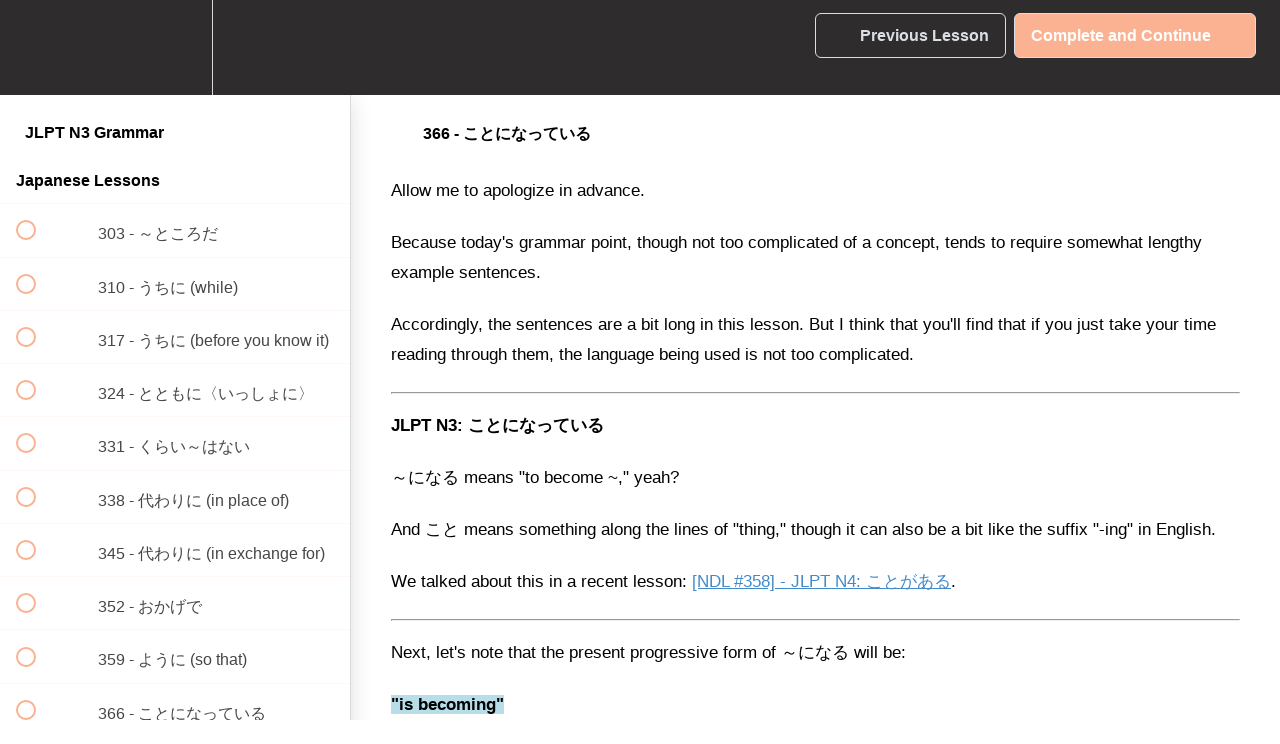

--- FILE ---
content_type: text/html; charset=utf-8
request_url: https://nihongoshark.teachable.com/courses/149661/lectures/2312547
body_size: 40263
content:
<!DOCTYPE html>
<html>
  <head>
    <script src="https://releases.transloadit.com/uppy/v4.18.0/uppy.min.js"></script><link rel="stylesheet" href="https://releases.transloadit.com/uppy/v4.18.0/uppy.min.css" />
    <link href='https://static-media.hotmart.com/vUXIRx2bTRuHQ8l4shsNhrWvmsQ=/32x32/https://d2vvqscadf4c1f.cloudfront.net/V98Ud77rRYezq1vU9V8g_fin-150p.png' rel='icon' type='image/png'>

<link href='https://static-media.hotmart.com/nvWvz6FI8lDIceDiDZl12szAIg0=/72x72/https://d2vvqscadf4c1f.cloudfront.net/V98Ud77rRYezq1vU9V8g_fin-150p.png' rel='apple-touch-icon' type='image/png'>

<link href='https://static-media.hotmart.com/GJetA2Y313uzghj-wKdA_hcWdBs=/144x144/https://d2vvqscadf4c1f.cloudfront.net/V98Ud77rRYezq1vU9V8g_fin-150p.png' rel='apple-touch-icon' type='image/png'>

<link href='https://static-media.hotmart.com/jsHOt5dr-gnrDnPT5EFTW7W1moo=/320x345/https://uploads.teachablecdn.com/attachments/1XVZahrkTOGtp3ymI1Y9_Nihongo_shark_courseshomepage.jpg' rel='apple-touch-startup-image' type='image/png'>

<link href='https://static-media.hotmart.com/kzRr1JT1HLpr328tGNiakAN3vvA=/640x690/https://uploads.teachablecdn.com/attachments/1XVZahrkTOGtp3ymI1Y9_Nihongo_shark_courseshomepage.jpg' rel='apple-touch-startup-image' type='image/png'>

<meta name='apple-mobile-web-app-capable' content='yes' />
<meta charset="UTF-8">
<meta name="csrf-param" content="authenticity_token" />
<meta name="csrf-token" content="m3dc69F_qlvBen6iR-rY05opuSMeZ2m_MHkLeKwOK9bYvYNpLouO5KMAYzIRQccVeVSV6jSEQBAPI3QKV2qjMQ" />
<link rel="stylesheet" href="https://fedora.teachablecdn.com/assets/bootstrap-748e653be2be27c8e709ced95eab64a05c870fcc9544b56e33dfe1a9a539317d.css" data-turbolinks-track="true" /><link href="https://teachable-themeable.learning.teachable.com/themecss/production/base.css?_=d94ad210a87b&amp;brand_course_heading=%23dadfe3&amp;brand_heading=%232e2c2d&amp;brand_homepage_heading=%232e2c2d&amp;brand_navbar_fixed_text=%23dadfe3&amp;brand_navbar_text=%23dadfe3&amp;brand_primary=%232e2c2d&amp;brand_secondary=%23fbb292&amp;brand_text=%232e2c2d&amp;font=Lato&amp;logged_out_homepage_background_image_overlay=0.24&amp;logged_out_homepage_background_image_url=https%3A%2F%2Fuploads.teachablecdn.com%2Fattachments%2F1XVZahrkTOGtp3ymI1Y9_Nihongo_shark_courseshomepage.jpg" rel="stylesheet" data-turbolinks-track="true"></link>
<title>366 - ことになっている | NihongoShark.com</title>
<meta name="description" content="Every grammar point needed to pass JLPT N3">
<link rel="canonical" href="https://nihongoshark.teachable.com/courses/149661/lectures/2312547">
<meta property="og:description" content="Every grammar point needed to pass JLPT N3">
<meta property="og:image" content="https://uploads.teachablecdn.com/attachments/pKfGtCsxTQG7ISjirqgD_course_image_jlpt_n3_large.jpg">
<meta property="og:title" content="366 - ことになっている">
<meta property="og:type" content="website">
<meta property="og:url" content="https://nihongoshark.teachable.com/courses/149661/lectures/2312547">
<meta name="twitter:card" content="summary_large_image">
<meta name="twitter:site" content="niko_shark">
<meta name="brand_video_player_color" content="#fbb292">
<meta name="site_title" content="NihongoShark.com">
<style>/* Links in lectures */
.lecture-attachment a {
    color:#428bca;
}

.lecture-attachment a:hover {
    color:#fbb292;
}

.description-row p, li {
    color:#000;
    font-weight:normal !important;
}
p {
    font-weight:normal !important;
    font-size:16px;
}
body {
  color: #000 !important;
  font-size:16px !important;
  line-height:25px !important;
  font-weight: normal;
  font-family:Arial,"Helvetica Neue",Helvetica,"ヒラギノ角ゴ Pro W3", "Hiragino Kaku Gothic Pro",Osaka, "メイリオ", Meiryo, "ＭＳ Ｐゴシック", "MS PGothic",sans-serif;
}

.lecture-attachment p, .post p {
    font-size:16px;
}
h2, h3, h4, h5 {
  color: #000 !important;
}
.instructor-row p {
    color:#000;
    font-weight:normal;
}
.faq-answer {
    color:#000;
    font-weight:normal !important;
}
.faq-row p, .faq-answer {
    color:#000;
    font-size:16px !important;
    font-weight:normal !important;
}
.course-listing .course-listing-subtitle {
  color: #000 !important;
}
.lecture-content .lecture-attachment p {
  color: #000;
}

.closing-letter-row{
    display:none;
}
.bundled-courses-row h3{
    display:none;
}

.lecture-content img {
    border: 1px dashed grey;
}
.img-responsive {
    padding:10px;
}
.lecture-text-container h2{
    clear:left;
}
.quote-wrapper.div{
    margin-bottom:20px;
}

.homepage-hero-txt {
    color: #dadfe3 !important;
    
}

.homepageImg {
    background: none;
    margin-top: 15px;
    margin-left: auto;
    margin-right: auto;
    width: 320px;
    height: 190px;
    position:relative;


}
.homepageImg:hover > .overLay {
    width:100%;
    height:100%;
    position:absolute;
    background-color:#000;
    opacity:0.5;
    border-radius:30px;

}

.homepageImg2 {
    background: none;
    margin-top: 15px;
    margin-left: auto;
    margin-right: auto;
    width: 320px;
    height: 190px;
    position:relative;

}
.homepageImg2:hover > .overLay2 {
    width:100%;
    height:100%;
    position:absolute;
    background-color:#000;
    opacity:0.5;
    border-radius:30px;
}

.homePageCourseTxt {
    background-color:#f7f7f7;
    margin-top: 0;
    margin-right: auto;
    margin-left: auto;
    width:320px;
    height: auto;
    border-bottom-left-radius: .5em;
    border-bottom-right-radius: .5em;
}

.allNDLCourseImgs {
    display: inline-block;
}

.courseImgs {
    float: left;
    margin: 3px;
}

.fin_logo {
    display: table;
    margin: 0 auto;
}

.social_links {
    display: table;
    margin: 0 auto;
}

.just_keep_swimming {
    display: table;
    margin: 0 auto;
}

#block-2080437 {
    width: 100%;
    background: #2e2c2d;
}

#block-2080875 {
    width: 100%;
    background: #3A384B;
    margin:0;
    padding-bottom:0;
    padding-top: 45px;
}

#block-2087057 {
    width: 100%;
    background: #361717;
    color: #dadfe3;
}

#block-2087056 {
    width: 100%;
    background: #361717;
    color: #dadfe3;
}

#block-2095951 {
    width: 100%;
    background: #361717;
    color: #dadfe3;
}

#block-2112581 {
    width: 100%;
    background: #361717;
    color: #dadfe3;
}

table {
    display: table;
    border-collapse: separate;
    border-spacing: 2px;
    border-color: gray;
    margin-bottom:22px;
}

thead {
    display: table-header-group;
    vertical-align: middle;
    border-color: inherit
}

tbody {
    display: table-row-group;
    vertical-align: middle;
    border-color: inherit
}

tfoot {
    display: table-footer-group;
    vertical-align: middle;
    border-color: inherit
}

table > tr {
    vertical-align: middle;
}

col {
    display: table-column
}

colgroup {
    display: table-column-group
}

tr {
    display: table-row;
    vertical-align: inherit;
    border-color: inherit
}

td, th {
    display: table-cell;
    padding-left:10px;
    padding-right:10px;
    padding-top: 22px;
}

th {
    font-weight: bold
}

caption {
    display: table-caption;
    text-align: -webkit-center
}
tbody tr:nth-child(odd) {
  background: #eee;
}
tbody tr:nth-child(even) {
  background: #fafafa;
}

.course-top-row.has-hero-image .course-header-container .course-subtitle {
    color:#fff !important;
}
blockquote {
    font-size:16px;
}

/* Making lectures less wide and sidebar wider for desktops */
.course-mainbar {
    max-width:880px;
}
.course-sidebar {
    width: 400px;
}
.course-mainbar {
    margin-left: 400px;
}
@media screen and (max-width: 767px) {
.course-mainbar {
    margin-left: 0;
}
}

/*Removing extra line for pricing description of monthly and annual checkout links*/
.checkout-button-group .product-details p.description {
    display:none;
}</style>
<script src='//fast.wistia.com/assets/external/E-v1.js'></script>
<script
  src='https://www.recaptcha.net/recaptcha/api.js'
  async
  defer></script>



      <meta name="asset_host" content="https://fedora.teachablecdn.com">
     <script>
  (function () {
    const origCreateElement = Document.prototype.createElement;
    Document.prototype.createElement = function () {
      const el = origCreateElement.apply(this, arguments);
      if (arguments[0].toLowerCase() === "video") {
        const observer = new MutationObserver(() => {
          if (
            el.src &&
            el.src.startsWith("data:video") &&
            el.autoplay &&
            el.style.display === "none"
          ) {
            el.removeAttribute("autoplay");
            el.autoplay = false;
            el.style.display = "none";
            observer.disconnect();
          }
        });
        observer.observe(el, {
          attributes: true,
          attributeFilter: ["src", "autoplay", "style"],
        });
      }
      return el;
    };
  })();
</script>
<script src="https://fedora.teachablecdn.com/packs/student-globals--1463f1f1bdf1bb9a431c.js"></script><script src="https://fedora.teachablecdn.com/packs/student-legacy--c399b5901bd8566e3c07.js"></script><script src="https://fedora.teachablecdn.com/packs/student--2d4def8492b406cbb91a.js"></script>
<meta id='iris-url' data-iris-url=https://eventable.internal.teachable.com />
<script type="text/javascript">
  window.heap=window.heap||[],heap.load=function(e,t){window.heap.appid=e,window.heap.config=t=t||{};var r=document.createElement("script");r.type="text/javascript",r.async=!0,r.src="https://cdn.heapanalytics.com/js/heap-"+e+".js";var a=document.getElementsByTagName("script")[0];a.parentNode.insertBefore(r,a);for(var n=function(e){return function(){heap.push([e].concat(Array.prototype.slice.call(arguments,0)))}},p=["addEventProperties","addUserProperties","clearEventProperties","identify","resetIdentity","removeEventProperty","setEventProperties","track","unsetEventProperty"],o=0;o<p.length;o++)heap[p[o]]=n(p[o])},heap.load("318805607");
  window.heapShouldTrackUser = true;
</script>


<script type="text/javascript">
  var _user_id = ''; // Set to the user's ID, username, or email address, or '' if not yet known.
  var _session_id = '3332a9dc8ccf4d47b728b746496d7108'; // Set to a unique session ID for the visitor's current browsing session.

  var _sift = window._sift = window._sift || [];
  _sift.push(['_setAccount', '2e541754ec']);
  _sift.push(['_setUserId', _user_id]);
  _sift.push(['_setSessionId', _session_id]);
  _sift.push(['_trackPageview']);

  (function() {
    function ls() {
      var e = document.createElement('script');
      e.src = 'https://cdn.sift.com/s.js';
      document.body.appendChild(e);
    }
    if (window.attachEvent) {
      window.attachEvent('onload', ls);
    } else {
      window.addEventListener('load', ls, false);
    }
  })();
</script>


<link rel="stylesheet" href="https://use.fontawesome.com/releases/v5.0.8/css/solid.css" integrity="sha384-v2Tw72dyUXeU3y4aM2Y0tBJQkGfplr39mxZqlTBDUZAb9BGoC40+rdFCG0m10lXk" crossorigin="anonymous">
<link rel="stylesheet" href="https://use.fontawesome.com/releases/v5.0.8/css/brands.css" integrity="sha384-IiIL1/ODJBRTrDTFk/pW8j0DUI5/z9m1KYsTm/RjZTNV8RHLGZXkUDwgRRbbQ+Jh" crossorigin="anonymous">
<link rel="stylesheet" href="https://use.fontawesome.com/releases/v5.0.8/css/fontawesome.css" integrity="sha384-q3jl8XQu1OpdLgGFvNRnPdj5VIlCvgsDQTQB6owSOHWlAurxul7f+JpUOVdAiJ5P" crossorigin="anonymous">
<script type="text/javascript">
    document.addEventListener('DOMContentLoaded', function () {
        jQuery('.school-title.navbar-brand').attr('href', 'https://nihongoshark.com');
    });
</script>
<!-- Facebook Pixel Code -->
<script>
  !function(f,b,e,v,n,t,s)
  {if(f.fbq)return;n=f.fbq=function(){n.callMethod?
  n.callMethod.apply(n,arguments):n.queue.push(arguments)};
  if(!f._fbq)f._fbq=n;n.push=n;n.loaded=!0;n.version='2.0';
  n.queue=[];t=b.createElement(e);t.async=!0;
  t.src=v;s=b.getElementsByTagName(e)[0];
  s.parentNode.insertBefore(t,s)}(window, document,'script',
  'https://connect.facebook.net/en_US/fbevents.js');
  fbq('init', '249001552645456');
  fbq('track', 'PageView');
</script>
<noscript><img height="1" width="1" style="display:none"
  src="https://www.facebook.com/tr?id=249001552645456&ev=PageView&noscript=1"
/></noscript>
<!-- End Facebook Pixel Code -->
<script type="text/javascript"> 
$(document).ready(function() { 
$.cookie('videoAutoPlay', 'false', {path: '/'}); 
}); 
</script>

<script src="https://use.fontawesome.com/c23077c0c7.js"></script>

<!-- Google tag (gtag.js) -->
<script async src="https://www.googletagmanager.com/gtag/js?id=G-SL8LSCXHSV"></script>
<script>
  window.dataLayer = window.dataLayer || [];
  function gtag(){dataLayer.push(arguments);}
  gtag('js', new Date());

  gtag('config', 'G-SL8LSCXHSV', {
    'user_id': '',
    'school_id': '7615',
    'school_domain': 'nihongoshark.teachable.com'
  });
</script>



<meta http-equiv="X-UA-Compatible" content="IE=edge">
<script type="text/javascript">window.NREUM||(NREUM={});NREUM.info={"beacon":"bam.nr-data.net","errorBeacon":"bam.nr-data.net","licenseKey":"NRBR-08e3a2ada38dc55a529","applicationID":"1065060701","transactionName":"dAxdTUFZXVQEQh0JAFQXRktWRR5LCV9F","queueTime":0,"applicationTime":174,"agent":""}</script>
<script type="text/javascript">(window.NREUM||(NREUM={})).init={privacy:{cookies_enabled:true},ajax:{deny_list:["bam.nr-data.net"]},feature_flags:["soft_nav"],distributed_tracing:{enabled:true}};(window.NREUM||(NREUM={})).loader_config={agentID:"1103368432",accountID:"4102727",trustKey:"27503",xpid:"UAcHU1FRDxABVFdXBwcHUVQA",licenseKey:"NRBR-08e3a2ada38dc55a529",applicationID:"1065060701",browserID:"1103368432"};;/*! For license information please see nr-loader-spa-1.306.0.min.js.LICENSE.txt */
(()=>{var e,t,r={384:(e,t,r)=>{"use strict";r.d(t,{NT:()=>s,US:()=>u,Zm:()=>a,bQ:()=>d,dV:()=>c,pV:()=>l});var n=r(6154),i=r(1863),o=r(1910);const s={beacon:"bam.nr-data.net",errorBeacon:"bam.nr-data.net"};function a(){return n.gm.NREUM||(n.gm.NREUM={}),void 0===n.gm.newrelic&&(n.gm.newrelic=n.gm.NREUM),n.gm.NREUM}function c(){let e=a();return e.o||(e.o={ST:n.gm.setTimeout,SI:n.gm.setImmediate||n.gm.setInterval,CT:n.gm.clearTimeout,XHR:n.gm.XMLHttpRequest,REQ:n.gm.Request,EV:n.gm.Event,PR:n.gm.Promise,MO:n.gm.MutationObserver,FETCH:n.gm.fetch,WS:n.gm.WebSocket},(0,o.i)(...Object.values(e.o))),e}function d(e,t){let r=a();r.initializedAgents??={},t.initializedAt={ms:(0,i.t)(),date:new Date},r.initializedAgents[e]=t}function u(e,t){a()[e]=t}function l(){return function(){let e=a();const t=e.info||{};e.info={beacon:s.beacon,errorBeacon:s.errorBeacon,...t}}(),function(){let e=a();const t=e.init||{};e.init={...t}}(),c(),function(){let e=a();const t=e.loader_config||{};e.loader_config={...t}}(),a()}},782:(e,t,r)=>{"use strict";r.d(t,{T:()=>n});const n=r(860).K7.pageViewTiming},860:(e,t,r)=>{"use strict";r.d(t,{$J:()=>u,K7:()=>c,P3:()=>d,XX:()=>i,Yy:()=>a,df:()=>o,qY:()=>n,v4:()=>s});const n="events",i="jserrors",o="browser/blobs",s="rum",a="browser/logs",c={ajax:"ajax",genericEvents:"generic_events",jserrors:i,logging:"logging",metrics:"metrics",pageAction:"page_action",pageViewEvent:"page_view_event",pageViewTiming:"page_view_timing",sessionReplay:"session_replay",sessionTrace:"session_trace",softNav:"soft_navigations",spa:"spa"},d={[c.pageViewEvent]:1,[c.pageViewTiming]:2,[c.metrics]:3,[c.jserrors]:4,[c.spa]:5,[c.ajax]:6,[c.sessionTrace]:7,[c.softNav]:8,[c.sessionReplay]:9,[c.logging]:10,[c.genericEvents]:11},u={[c.pageViewEvent]:s,[c.pageViewTiming]:n,[c.ajax]:n,[c.spa]:n,[c.softNav]:n,[c.metrics]:i,[c.jserrors]:i,[c.sessionTrace]:o,[c.sessionReplay]:o,[c.logging]:a,[c.genericEvents]:"ins"}},944:(e,t,r)=>{"use strict";r.d(t,{R:()=>i});var n=r(3241);function i(e,t){"function"==typeof console.debug&&(console.debug("New Relic Warning: https://github.com/newrelic/newrelic-browser-agent/blob/main/docs/warning-codes.md#".concat(e),t),(0,n.W)({agentIdentifier:null,drained:null,type:"data",name:"warn",feature:"warn",data:{code:e,secondary:t}}))}},993:(e,t,r)=>{"use strict";r.d(t,{A$:()=>o,ET:()=>s,TZ:()=>a,p_:()=>i});var n=r(860);const i={ERROR:"ERROR",WARN:"WARN",INFO:"INFO",DEBUG:"DEBUG",TRACE:"TRACE"},o={OFF:0,ERROR:1,WARN:2,INFO:3,DEBUG:4,TRACE:5},s="log",a=n.K7.logging},1687:(e,t,r)=>{"use strict";r.d(t,{Ak:()=>d,Ze:()=>f,x3:()=>u});var n=r(3241),i=r(7836),o=r(3606),s=r(860),a=r(2646);const c={};function d(e,t){const r={staged:!1,priority:s.P3[t]||0};l(e),c[e].get(t)||c[e].set(t,r)}function u(e,t){e&&c[e]&&(c[e].get(t)&&c[e].delete(t),p(e,t,!1),c[e].size&&h(e))}function l(e){if(!e)throw new Error("agentIdentifier required");c[e]||(c[e]=new Map)}function f(e="",t="feature",r=!1){if(l(e),!e||!c[e].get(t)||r)return p(e,t);c[e].get(t).staged=!0,h(e)}function h(e){const t=Array.from(c[e]);t.every(([e,t])=>t.staged)&&(t.sort((e,t)=>e[1].priority-t[1].priority),t.forEach(([t])=>{c[e].delete(t),p(e,t)}))}function p(e,t,r=!0){const s=e?i.ee.get(e):i.ee,c=o.i.handlers;if(!s.aborted&&s.backlog&&c){if((0,n.W)({agentIdentifier:e,type:"lifecycle",name:"drain",feature:t}),r){const e=s.backlog[t],r=c[t];if(r){for(let t=0;e&&t<e.length;++t)g(e[t],r);Object.entries(r).forEach(([e,t])=>{Object.values(t||{}).forEach(t=>{t[0]?.on&&t[0]?.context()instanceof a.y&&t[0].on(e,t[1])})})}}s.isolatedBacklog||delete c[t],s.backlog[t]=null,s.emit("drain-"+t,[])}}function g(e,t){var r=e[1];Object.values(t[r]||{}).forEach(t=>{var r=e[0];if(t[0]===r){var n=t[1],i=e[3],o=e[2];n.apply(i,o)}})}},1741:(e,t,r)=>{"use strict";r.d(t,{W:()=>o});var n=r(944),i=r(4261);class o{#e(e,...t){if(this[e]!==o.prototype[e])return this[e](...t);(0,n.R)(35,e)}addPageAction(e,t){return this.#e(i.hG,e,t)}register(e){return this.#e(i.eY,e)}recordCustomEvent(e,t){return this.#e(i.fF,e,t)}setPageViewName(e,t){return this.#e(i.Fw,e,t)}setCustomAttribute(e,t,r){return this.#e(i.cD,e,t,r)}noticeError(e,t){return this.#e(i.o5,e,t)}setUserId(e){return this.#e(i.Dl,e)}setApplicationVersion(e){return this.#e(i.nb,e)}setErrorHandler(e){return this.#e(i.bt,e)}addRelease(e,t){return this.#e(i.k6,e,t)}log(e,t){return this.#e(i.$9,e,t)}start(){return this.#e(i.d3)}finished(e){return this.#e(i.BL,e)}recordReplay(){return this.#e(i.CH)}pauseReplay(){return this.#e(i.Tb)}addToTrace(e){return this.#e(i.U2,e)}setCurrentRouteName(e){return this.#e(i.PA,e)}interaction(e){return this.#e(i.dT,e)}wrapLogger(e,t,r){return this.#e(i.Wb,e,t,r)}measure(e,t){return this.#e(i.V1,e,t)}consent(e){return this.#e(i.Pv,e)}}},1863:(e,t,r)=>{"use strict";function n(){return Math.floor(performance.now())}r.d(t,{t:()=>n})},1910:(e,t,r)=>{"use strict";r.d(t,{i:()=>o});var n=r(944);const i=new Map;function o(...e){return e.every(e=>{if(i.has(e))return i.get(e);const t="function"==typeof e?e.toString():"",r=t.includes("[native code]"),o=t.includes("nrWrapper");return r||o||(0,n.R)(64,e?.name||t),i.set(e,r),r})}},2555:(e,t,r)=>{"use strict";r.d(t,{D:()=>a,f:()=>s});var n=r(384),i=r(8122);const o={beacon:n.NT.beacon,errorBeacon:n.NT.errorBeacon,licenseKey:void 0,applicationID:void 0,sa:void 0,queueTime:void 0,applicationTime:void 0,ttGuid:void 0,user:void 0,account:void 0,product:void 0,extra:void 0,jsAttributes:{},userAttributes:void 0,atts:void 0,transactionName:void 0,tNamePlain:void 0};function s(e){try{return!!e.licenseKey&&!!e.errorBeacon&&!!e.applicationID}catch(e){return!1}}const a=e=>(0,i.a)(e,o)},2614:(e,t,r)=>{"use strict";r.d(t,{BB:()=>s,H3:()=>n,g:()=>d,iL:()=>c,tS:()=>a,uh:()=>i,wk:()=>o});const n="NRBA",i="SESSION",o=144e5,s=18e5,a={STARTED:"session-started",PAUSE:"session-pause",RESET:"session-reset",RESUME:"session-resume",UPDATE:"session-update"},c={SAME_TAB:"same-tab",CROSS_TAB:"cross-tab"},d={OFF:0,FULL:1,ERROR:2}},2646:(e,t,r)=>{"use strict";r.d(t,{y:()=>n});class n{constructor(e){this.contextId=e}}},2843:(e,t,r)=>{"use strict";r.d(t,{G:()=>o,u:()=>i});var n=r(3878);function i(e,t=!1,r,i){(0,n.DD)("visibilitychange",function(){if(t)return void("hidden"===document.visibilityState&&e());e(document.visibilityState)},r,i)}function o(e,t,r){(0,n.sp)("pagehide",e,t,r)}},3241:(e,t,r)=>{"use strict";r.d(t,{W:()=>o});var n=r(6154);const i="newrelic";function o(e={}){try{n.gm.dispatchEvent(new CustomEvent(i,{detail:e}))}catch(e){}}},3304:(e,t,r)=>{"use strict";r.d(t,{A:()=>o});var n=r(7836);const i=()=>{const e=new WeakSet;return(t,r)=>{if("object"==typeof r&&null!==r){if(e.has(r))return;e.add(r)}return r}};function o(e){try{return JSON.stringify(e,i())??""}catch(e){try{n.ee.emit("internal-error",[e])}catch(e){}return""}}},3333:(e,t,r)=>{"use strict";r.d(t,{$v:()=>u,TZ:()=>n,Xh:()=>c,Zp:()=>i,kd:()=>d,mq:()=>a,nf:()=>s,qN:()=>o});const n=r(860).K7.genericEvents,i=["auxclick","click","copy","keydown","paste","scrollend"],o=["focus","blur"],s=4,a=1e3,c=2e3,d=["PageAction","UserAction","BrowserPerformance"],u={RESOURCES:"experimental.resources",REGISTER:"register"}},3434:(e,t,r)=>{"use strict";r.d(t,{Jt:()=>o,YM:()=>d});var n=r(7836),i=r(5607);const o="nr@original:".concat(i.W),s=50;var a=Object.prototype.hasOwnProperty,c=!1;function d(e,t){return e||(e=n.ee),r.inPlace=function(e,t,n,i,o){n||(n="");const s="-"===n.charAt(0);for(let a=0;a<t.length;a++){const c=t[a],d=e[c];l(d)||(e[c]=r(d,s?c+n:n,i,c,o))}},r.flag=o,r;function r(t,r,n,c,d){return l(t)?t:(r||(r=""),nrWrapper[o]=t,function(e,t,r){if(Object.defineProperty&&Object.keys)try{return Object.keys(e).forEach(function(r){Object.defineProperty(t,r,{get:function(){return e[r]},set:function(t){return e[r]=t,t}})}),t}catch(e){u([e],r)}for(var n in e)a.call(e,n)&&(t[n]=e[n])}(t,nrWrapper,e),nrWrapper);function nrWrapper(){var o,a,l,f;let h;try{a=this,o=[...arguments],l="function"==typeof n?n(o,a):n||{}}catch(t){u([t,"",[o,a,c],l],e)}i(r+"start",[o,a,c],l,d);const p=performance.now();let g;try{return f=t.apply(a,o),g=performance.now(),f}catch(e){throw g=performance.now(),i(r+"err",[o,a,e],l,d),h=e,h}finally{const e=g-p,t={start:p,end:g,duration:e,isLongTask:e>=s,methodName:c,thrownError:h};t.isLongTask&&i("long-task",[t,a],l,d),i(r+"end",[o,a,f],l,d)}}}function i(r,n,i,o){if(!c||t){var s=c;c=!0;try{e.emit(r,n,i,t,o)}catch(t){u([t,r,n,i],e)}c=s}}}function u(e,t){t||(t=n.ee);try{t.emit("internal-error",e)}catch(e){}}function l(e){return!(e&&"function"==typeof e&&e.apply&&!e[o])}},3606:(e,t,r)=>{"use strict";r.d(t,{i:()=>o});var n=r(9908);o.on=s;var i=o.handlers={};function o(e,t,r,o){s(o||n.d,i,e,t,r)}function s(e,t,r,i,o){o||(o="feature"),e||(e=n.d);var s=t[o]=t[o]||{};(s[r]=s[r]||[]).push([e,i])}},3738:(e,t,r)=>{"use strict";r.d(t,{He:()=>i,Kp:()=>a,Lc:()=>d,Rz:()=>u,TZ:()=>n,bD:()=>o,d3:()=>s,jx:()=>l,sl:()=>f,uP:()=>c});const n=r(860).K7.sessionTrace,i="bstResource",o="resource",s="-start",a="-end",c="fn"+s,d="fn"+a,u="pushState",l=1e3,f=3e4},3785:(e,t,r)=>{"use strict";r.d(t,{R:()=>c,b:()=>d});var n=r(9908),i=r(1863),o=r(860),s=r(3969),a=r(993);function c(e,t,r={},c=a.p_.INFO,d=!0,u,l=(0,i.t)()){(0,n.p)(s.xV,["API/logging/".concat(c.toLowerCase(),"/called")],void 0,o.K7.metrics,e),(0,n.p)(a.ET,[l,t,r,c,d,u],void 0,o.K7.logging,e)}function d(e){return"string"==typeof e&&Object.values(a.p_).some(t=>t===e.toUpperCase().trim())}},3878:(e,t,r)=>{"use strict";function n(e,t){return{capture:e,passive:!1,signal:t}}function i(e,t,r=!1,i){window.addEventListener(e,t,n(r,i))}function o(e,t,r=!1,i){document.addEventListener(e,t,n(r,i))}r.d(t,{DD:()=>o,jT:()=>n,sp:()=>i})},3962:(e,t,r)=>{"use strict";r.d(t,{AM:()=>s,O2:()=>l,OV:()=>o,Qu:()=>f,TZ:()=>c,ih:()=>h,pP:()=>a,t1:()=>u,tC:()=>i,wD:()=>d});var n=r(860);const i=["click","keydown","submit"],o="popstate",s="api",a="initialPageLoad",c=n.K7.softNav,d=5e3,u=500,l={INITIAL_PAGE_LOAD:"",ROUTE_CHANGE:1,UNSPECIFIED:2},f={INTERACTION:1,AJAX:2,CUSTOM_END:3,CUSTOM_TRACER:4},h={IP:"in progress",PF:"pending finish",FIN:"finished",CAN:"cancelled"}},3969:(e,t,r)=>{"use strict";r.d(t,{TZ:()=>n,XG:()=>a,rs:()=>i,xV:()=>s,z_:()=>o});const n=r(860).K7.metrics,i="sm",o="cm",s="storeSupportabilityMetrics",a="storeEventMetrics"},4234:(e,t,r)=>{"use strict";r.d(t,{W:()=>o});var n=r(7836),i=r(1687);class o{constructor(e,t){this.agentIdentifier=e,this.ee=n.ee.get(e),this.featureName=t,this.blocked=!1}deregisterDrain(){(0,i.x3)(this.agentIdentifier,this.featureName)}}},4261:(e,t,r)=>{"use strict";r.d(t,{$9:()=>u,BL:()=>c,CH:()=>p,Dl:()=>x,Fw:()=>w,PA:()=>v,Pl:()=>n,Pv:()=>A,Tb:()=>f,U2:()=>s,V1:()=>E,Wb:()=>T,bt:()=>y,cD:()=>b,d3:()=>R,dT:()=>d,eY:()=>g,fF:()=>h,hG:()=>o,hw:()=>i,k6:()=>a,nb:()=>m,o5:()=>l});const n="api-",i=n+"ixn-",o="addPageAction",s="addToTrace",a="addRelease",c="finished",d="interaction",u="log",l="noticeError",f="pauseReplay",h="recordCustomEvent",p="recordReplay",g="register",m="setApplicationVersion",v="setCurrentRouteName",b="setCustomAttribute",y="setErrorHandler",w="setPageViewName",x="setUserId",R="start",T="wrapLogger",E="measure",A="consent"},4387:(e,t,r)=>{"use strict";function n(e={}){return!(!e.id||!e.name)}function i(e){return"string"==typeof e&&e.trim().length<501||"number"==typeof e}function o(e,t){if(2!==t?.harvestEndpointVersion)return{};const r=t.agentRef.runtime.appMetadata.agents[0].entityGuid;return n(e)?{"source.id":e.id,"source.name":e.name,"source.type":e.type,"parent.id":e.parent?.id||r}:{"entity.guid":r,appId:t.agentRef.info.applicationID}}r.d(t,{Ux:()=>o,c7:()=>n,yo:()=>i})},5205:(e,t,r)=>{"use strict";r.d(t,{j:()=>_});var n=r(384),i=r(1741);var o=r(2555),s=r(3333);const a=e=>{if(!e||"string"!=typeof e)return!1;try{document.createDocumentFragment().querySelector(e)}catch{return!1}return!0};var c=r(2614),d=r(944),u=r(8122);const l="[data-nr-mask]",f=e=>(0,u.a)(e,(()=>{const e={feature_flags:[],experimental:{allow_registered_children:!1,resources:!1},mask_selector:"*",block_selector:"[data-nr-block]",mask_input_options:{color:!1,date:!1,"datetime-local":!1,email:!1,month:!1,number:!1,range:!1,search:!1,tel:!1,text:!1,time:!1,url:!1,week:!1,textarea:!1,select:!1,password:!0}};return{ajax:{deny_list:void 0,block_internal:!0,enabled:!0,autoStart:!0},api:{get allow_registered_children(){return e.feature_flags.includes(s.$v.REGISTER)||e.experimental.allow_registered_children},set allow_registered_children(t){e.experimental.allow_registered_children=t},duplicate_registered_data:!1},browser_consent_mode:{enabled:!1},distributed_tracing:{enabled:void 0,exclude_newrelic_header:void 0,cors_use_newrelic_header:void 0,cors_use_tracecontext_headers:void 0,allowed_origins:void 0},get feature_flags(){return e.feature_flags},set feature_flags(t){e.feature_flags=t},generic_events:{enabled:!0,autoStart:!0},harvest:{interval:30},jserrors:{enabled:!0,autoStart:!0},logging:{enabled:!0,autoStart:!0},metrics:{enabled:!0,autoStart:!0},obfuscate:void 0,page_action:{enabled:!0},page_view_event:{enabled:!0,autoStart:!0},page_view_timing:{enabled:!0,autoStart:!0},performance:{capture_marks:!1,capture_measures:!1,capture_detail:!0,resources:{get enabled(){return e.feature_flags.includes(s.$v.RESOURCES)||e.experimental.resources},set enabled(t){e.experimental.resources=t},asset_types:[],first_party_domains:[],ignore_newrelic:!0}},privacy:{cookies_enabled:!0},proxy:{assets:void 0,beacon:void 0},session:{expiresMs:c.wk,inactiveMs:c.BB},session_replay:{autoStart:!0,enabled:!1,preload:!1,sampling_rate:10,error_sampling_rate:100,collect_fonts:!1,inline_images:!1,fix_stylesheets:!0,mask_all_inputs:!0,get mask_text_selector(){return e.mask_selector},set mask_text_selector(t){a(t)?e.mask_selector="".concat(t,",").concat(l):""===t||null===t?e.mask_selector=l:(0,d.R)(5,t)},get block_class(){return"nr-block"},get ignore_class(){return"nr-ignore"},get mask_text_class(){return"nr-mask"},get block_selector(){return e.block_selector},set block_selector(t){a(t)?e.block_selector+=",".concat(t):""!==t&&(0,d.R)(6,t)},get mask_input_options(){return e.mask_input_options},set mask_input_options(t){t&&"object"==typeof t?e.mask_input_options={...t,password:!0}:(0,d.R)(7,t)}},session_trace:{enabled:!0,autoStart:!0},soft_navigations:{enabled:!0,autoStart:!0},spa:{enabled:!0,autoStart:!0},ssl:void 0,user_actions:{enabled:!0,elementAttributes:["id","className","tagName","type"]}}})());var h=r(6154),p=r(9324);let g=0;const m={buildEnv:p.F3,distMethod:p.Xs,version:p.xv,originTime:h.WN},v={consented:!1},b={appMetadata:{},get consented(){return this.session?.state?.consent||v.consented},set consented(e){v.consented=e},customTransaction:void 0,denyList:void 0,disabled:!1,harvester:void 0,isolatedBacklog:!1,isRecording:!1,loaderType:void 0,maxBytes:3e4,obfuscator:void 0,onerror:void 0,ptid:void 0,releaseIds:{},session:void 0,timeKeeper:void 0,registeredEntities:[],jsAttributesMetadata:{bytes:0},get harvestCount(){return++g}},y=e=>{const t=(0,u.a)(e,b),r=Object.keys(m).reduce((e,t)=>(e[t]={value:m[t],writable:!1,configurable:!0,enumerable:!0},e),{});return Object.defineProperties(t,r)};var w=r(5701);const x=e=>{const t=e.startsWith("http");e+="/",r.p=t?e:"https://"+e};var R=r(7836),T=r(3241);const E={accountID:void 0,trustKey:void 0,agentID:void 0,licenseKey:void 0,applicationID:void 0,xpid:void 0},A=e=>(0,u.a)(e,E),S=new Set;function _(e,t={},r,s){let{init:a,info:c,loader_config:d,runtime:u={},exposed:l=!0}=t;if(!c){const e=(0,n.pV)();a=e.init,c=e.info,d=e.loader_config}e.init=f(a||{}),e.loader_config=A(d||{}),c.jsAttributes??={},h.bv&&(c.jsAttributes.isWorker=!0),e.info=(0,o.D)(c);const p=e.init,g=[c.beacon,c.errorBeacon];S.has(e.agentIdentifier)||(p.proxy.assets&&(x(p.proxy.assets),g.push(p.proxy.assets)),p.proxy.beacon&&g.push(p.proxy.beacon),e.beacons=[...g],function(e){const t=(0,n.pV)();Object.getOwnPropertyNames(i.W.prototype).forEach(r=>{const n=i.W.prototype[r];if("function"!=typeof n||"constructor"===n)return;let o=t[r];e[r]&&!1!==e.exposed&&"micro-agent"!==e.runtime?.loaderType&&(t[r]=(...t)=>{const n=e[r](...t);return o?o(...t):n})})}(e),(0,n.US)("activatedFeatures",w.B),e.runSoftNavOverSpa&&=!0===p.soft_navigations.enabled&&p.feature_flags.includes("soft_nav")),u.denyList=[...p.ajax.deny_list||[],...p.ajax.block_internal?g:[]],u.ptid=e.agentIdentifier,u.loaderType=r,e.runtime=y(u),S.has(e.agentIdentifier)||(e.ee=R.ee.get(e.agentIdentifier),e.exposed=l,(0,T.W)({agentIdentifier:e.agentIdentifier,drained:!!w.B?.[e.agentIdentifier],type:"lifecycle",name:"initialize",feature:void 0,data:e.config})),S.add(e.agentIdentifier)}},5270:(e,t,r)=>{"use strict";r.d(t,{Aw:()=>s,SR:()=>o,rF:()=>a});var n=r(384),i=r(7767);function o(e){return!!(0,n.dV)().o.MO&&(0,i.V)(e)&&!0===e?.session_trace.enabled}function s(e){return!0===e?.session_replay.preload&&o(e)}function a(e,t){try{if("string"==typeof t?.type){if("password"===t.type.toLowerCase())return"*".repeat(e?.length||0);if(void 0!==t?.dataset?.nrUnmask||t?.classList?.contains("nr-unmask"))return e}}catch(e){}return"string"==typeof e?e.replace(/[\S]/g,"*"):"*".repeat(e?.length||0)}},5289:(e,t,r)=>{"use strict";r.d(t,{GG:()=>s,Qr:()=>c,sB:()=>a});var n=r(3878),i=r(6389);function o(){return"undefined"==typeof document||"complete"===document.readyState}function s(e,t){if(o())return e();const r=(0,i.J)(e),s=setInterval(()=>{o()&&(clearInterval(s),r())},500);(0,n.sp)("load",r,t)}function a(e){if(o())return e();(0,n.DD)("DOMContentLoaded",e)}function c(e){if(o())return e();(0,n.sp)("popstate",e)}},5607:(e,t,r)=>{"use strict";r.d(t,{W:()=>n});const n=(0,r(9566).bz)()},5701:(e,t,r)=>{"use strict";r.d(t,{B:()=>o,t:()=>s});var n=r(3241);const i=new Set,o={};function s(e,t){const r=t.agentIdentifier;o[r]??={},e&&"object"==typeof e&&(i.has(r)||(t.ee.emit("rumresp",[e]),o[r]=e,i.add(r),(0,n.W)({agentIdentifier:r,loaded:!0,drained:!0,type:"lifecycle",name:"load",feature:void 0,data:e})))}},6154:(e,t,r)=>{"use strict";r.d(t,{A4:()=>a,OF:()=>u,RI:()=>i,WN:()=>h,bv:()=>o,eN:()=>p,gm:()=>s,lR:()=>f,m:()=>d,mw:()=>c,sb:()=>l});var n=r(1863);const i="undefined"!=typeof window&&!!window.document,o="undefined"!=typeof WorkerGlobalScope&&("undefined"!=typeof self&&self instanceof WorkerGlobalScope&&self.navigator instanceof WorkerNavigator||"undefined"!=typeof globalThis&&globalThis instanceof WorkerGlobalScope&&globalThis.navigator instanceof WorkerNavigator),s=i?window:"undefined"!=typeof WorkerGlobalScope&&("undefined"!=typeof self&&self instanceof WorkerGlobalScope&&self||"undefined"!=typeof globalThis&&globalThis instanceof WorkerGlobalScope&&globalThis),a="complete"===s?.document?.readyState,c=Boolean("hidden"===s?.document?.visibilityState),d=""+s?.location,u=/iPad|iPhone|iPod/.test(s.navigator?.userAgent),l=u&&"undefined"==typeof SharedWorker,f=(()=>{const e=s.navigator?.userAgent?.match(/Firefox[/\s](\d+\.\d+)/);return Array.isArray(e)&&e.length>=2?+e[1]:0})(),h=Date.now()-(0,n.t)(),p=()=>"undefined"!=typeof PerformanceNavigationTiming&&s?.performance?.getEntriesByType("navigation")?.[0]?.responseStart},6344:(e,t,r)=>{"use strict";r.d(t,{BB:()=>u,Qb:()=>l,TZ:()=>i,Ug:()=>s,Vh:()=>o,_s:()=>a,bc:()=>d,yP:()=>c});var n=r(2614);const i=r(860).K7.sessionReplay,o="errorDuringReplay",s=.12,a={DomContentLoaded:0,Load:1,FullSnapshot:2,IncrementalSnapshot:3,Meta:4,Custom:5},c={[n.g.ERROR]:15e3,[n.g.FULL]:3e5,[n.g.OFF]:0},d={RESET:{message:"Session was reset",sm:"Reset"},IMPORT:{message:"Recorder failed to import",sm:"Import"},TOO_MANY:{message:"429: Too Many Requests",sm:"Too-Many"},TOO_BIG:{message:"Payload was too large",sm:"Too-Big"},CROSS_TAB:{message:"Session Entity was set to OFF on another tab",sm:"Cross-Tab"},ENTITLEMENTS:{message:"Session Replay is not allowed and will not be started",sm:"Entitlement"}},u=5e3,l={API:"api",RESUME:"resume",SWITCH_TO_FULL:"switchToFull",INITIALIZE:"initialize",PRELOAD:"preload"}},6389:(e,t,r)=>{"use strict";function n(e,t=500,r={}){const n=r?.leading||!1;let i;return(...r)=>{n&&void 0===i&&(e.apply(this,r),i=setTimeout(()=>{i=clearTimeout(i)},t)),n||(clearTimeout(i),i=setTimeout(()=>{e.apply(this,r)},t))}}function i(e){let t=!1;return(...r)=>{t||(t=!0,e.apply(this,r))}}r.d(t,{J:()=>i,s:()=>n})},6630:(e,t,r)=>{"use strict";r.d(t,{T:()=>n});const n=r(860).K7.pageViewEvent},6774:(e,t,r)=>{"use strict";r.d(t,{T:()=>n});const n=r(860).K7.jserrors},7295:(e,t,r)=>{"use strict";r.d(t,{Xv:()=>s,gX:()=>i,iW:()=>o});var n=[];function i(e){if(!e||o(e))return!1;if(0===n.length)return!0;for(var t=0;t<n.length;t++){var r=n[t];if("*"===r.hostname)return!1;if(a(r.hostname,e.hostname)&&c(r.pathname,e.pathname))return!1}return!0}function o(e){return void 0===e.hostname}function s(e){if(n=[],e&&e.length)for(var t=0;t<e.length;t++){let r=e[t];if(!r)continue;0===r.indexOf("http://")?r=r.substring(7):0===r.indexOf("https://")&&(r=r.substring(8));const i=r.indexOf("/");let o,s;i>0?(o=r.substring(0,i),s=r.substring(i)):(o=r,s="");let[a]=o.split(":");n.push({hostname:a,pathname:s})}}function a(e,t){return!(e.length>t.length)&&t.indexOf(e)===t.length-e.length}function c(e,t){return 0===e.indexOf("/")&&(e=e.substring(1)),0===t.indexOf("/")&&(t=t.substring(1)),""===e||e===t}},7378:(e,t,r)=>{"use strict";r.d(t,{$p:()=>R,BR:()=>b,Kp:()=>x,L3:()=>y,Lc:()=>c,NC:()=>o,SG:()=>u,TZ:()=>i,U6:()=>p,UT:()=>m,d3:()=>w,dT:()=>f,e5:()=>E,gx:()=>v,l9:()=>l,oW:()=>h,op:()=>g,rw:()=>d,tH:()=>A,uP:()=>a,wW:()=>T,xq:()=>s});var n=r(384);const i=r(860).K7.spa,o=["click","submit","keypress","keydown","keyup","change"],s=999,a="fn-start",c="fn-end",d="cb-start",u="api-ixn-",l="remaining",f="interaction",h="spaNode",p="jsonpNode",g="fetch-start",m="fetch-done",v="fetch-body-",b="jsonp-end",y=(0,n.dV)().o.ST,w="-start",x="-end",R="-body",T="cb"+x,E="jsTime",A="fetch"},7485:(e,t,r)=>{"use strict";r.d(t,{D:()=>i});var n=r(6154);function i(e){if(0===(e||"").indexOf("data:"))return{protocol:"data"};try{const t=new URL(e,location.href),r={port:t.port,hostname:t.hostname,pathname:t.pathname,search:t.search,protocol:t.protocol.slice(0,t.protocol.indexOf(":")),sameOrigin:t.protocol===n.gm?.location?.protocol&&t.host===n.gm?.location?.host};return r.port&&""!==r.port||("http:"===t.protocol&&(r.port="80"),"https:"===t.protocol&&(r.port="443")),r.pathname&&""!==r.pathname?r.pathname.startsWith("/")||(r.pathname="/".concat(r.pathname)):r.pathname="/",r}catch(e){return{}}}},7699:(e,t,r)=>{"use strict";r.d(t,{It:()=>o,KC:()=>a,No:()=>i,qh:()=>s});var n=r(860);const i=16e3,o=1e6,s="SESSION_ERROR",a={[n.K7.logging]:!0,[n.K7.genericEvents]:!1,[n.K7.jserrors]:!1,[n.K7.ajax]:!1}},7767:(e,t,r)=>{"use strict";r.d(t,{V:()=>i});var n=r(6154);const i=e=>n.RI&&!0===e?.privacy.cookies_enabled},7836:(e,t,r)=>{"use strict";r.d(t,{P:()=>a,ee:()=>c});var n=r(384),i=r(8990),o=r(2646),s=r(5607);const a="nr@context:".concat(s.W),c=function e(t,r){var n={},s={},u={},l=!1;try{l=16===r.length&&d.initializedAgents?.[r]?.runtime.isolatedBacklog}catch(e){}var f={on:p,addEventListener:p,removeEventListener:function(e,t){var r=n[e];if(!r)return;for(var i=0;i<r.length;i++)r[i]===t&&r.splice(i,1)},emit:function(e,r,n,i,o){!1!==o&&(o=!0);if(c.aborted&&!i)return;t&&o&&t.emit(e,r,n);var a=h(n);g(e).forEach(e=>{e.apply(a,r)});var d=v()[s[e]];d&&d.push([f,e,r,a]);return a},get:m,listeners:g,context:h,buffer:function(e,t){const r=v();if(t=t||"feature",f.aborted)return;Object.entries(e||{}).forEach(([e,n])=>{s[n]=t,t in r||(r[t]=[])})},abort:function(){f._aborted=!0,Object.keys(f.backlog).forEach(e=>{delete f.backlog[e]})},isBuffering:function(e){return!!v()[s[e]]},debugId:r,backlog:l?{}:t&&"object"==typeof t.backlog?t.backlog:{},isolatedBacklog:l};return Object.defineProperty(f,"aborted",{get:()=>{let e=f._aborted||!1;return e||(t&&(e=t.aborted),e)}}),f;function h(e){return e&&e instanceof o.y?e:e?(0,i.I)(e,a,()=>new o.y(a)):new o.y(a)}function p(e,t){n[e]=g(e).concat(t)}function g(e){return n[e]||[]}function m(t){return u[t]=u[t]||e(f,t)}function v(){return f.backlog}}(void 0,"globalEE"),d=(0,n.Zm)();d.ee||(d.ee=c)},8122:(e,t,r)=>{"use strict";r.d(t,{a:()=>i});var n=r(944);function i(e,t){try{if(!e||"object"!=typeof e)return(0,n.R)(3);if(!t||"object"!=typeof t)return(0,n.R)(4);const r=Object.create(Object.getPrototypeOf(t),Object.getOwnPropertyDescriptors(t)),o=0===Object.keys(r).length?e:r;for(let s in o)if(void 0!==e[s])try{if(null===e[s]){r[s]=null;continue}Array.isArray(e[s])&&Array.isArray(t[s])?r[s]=Array.from(new Set([...e[s],...t[s]])):"object"==typeof e[s]&&"object"==typeof t[s]?r[s]=i(e[s],t[s]):r[s]=e[s]}catch(e){r[s]||(0,n.R)(1,e)}return r}catch(e){(0,n.R)(2,e)}}},8139:(e,t,r)=>{"use strict";r.d(t,{u:()=>f});var n=r(7836),i=r(3434),o=r(8990),s=r(6154);const a={},c=s.gm.XMLHttpRequest,d="addEventListener",u="removeEventListener",l="nr@wrapped:".concat(n.P);function f(e){var t=function(e){return(e||n.ee).get("events")}(e);if(a[t.debugId]++)return t;a[t.debugId]=1;var r=(0,i.YM)(t,!0);function f(e){r.inPlace(e,[d,u],"-",p)}function p(e,t){return e[1]}return"getPrototypeOf"in Object&&(s.RI&&h(document,f),c&&h(c.prototype,f),h(s.gm,f)),t.on(d+"-start",function(e,t){var n=e[1];if(null!==n&&("function"==typeof n||"object"==typeof n)&&"newrelic"!==e[0]){var i=(0,o.I)(n,l,function(){var e={object:function(){if("function"!=typeof n.handleEvent)return;return n.handleEvent.apply(n,arguments)},function:n}[typeof n];return e?r(e,"fn-",null,e.name||"anonymous"):n});this.wrapped=e[1]=i}}),t.on(u+"-start",function(e){e[1]=this.wrapped||e[1]}),t}function h(e,t,...r){let n=e;for(;"object"==typeof n&&!Object.prototype.hasOwnProperty.call(n,d);)n=Object.getPrototypeOf(n);n&&t(n,...r)}},8374:(e,t,r)=>{r.nc=(()=>{try{return document?.currentScript?.nonce}catch(e){}return""})()},8990:(e,t,r)=>{"use strict";r.d(t,{I:()=>i});var n=Object.prototype.hasOwnProperty;function i(e,t,r){if(n.call(e,t))return e[t];var i=r();if(Object.defineProperty&&Object.keys)try{return Object.defineProperty(e,t,{value:i,writable:!0,enumerable:!1}),i}catch(e){}return e[t]=i,i}},9300:(e,t,r)=>{"use strict";r.d(t,{T:()=>n});const n=r(860).K7.ajax},9324:(e,t,r)=>{"use strict";r.d(t,{AJ:()=>s,F3:()=>i,Xs:()=>o,Yq:()=>a,xv:()=>n});const n="1.306.0",i="PROD",o="CDN",s="@newrelic/rrweb",a="1.0.1"},9566:(e,t,r)=>{"use strict";r.d(t,{LA:()=>a,ZF:()=>c,bz:()=>s,el:()=>d});var n=r(6154);const i="xxxxxxxx-xxxx-4xxx-yxxx-xxxxxxxxxxxx";function o(e,t){return e?15&e[t]:16*Math.random()|0}function s(){const e=n.gm?.crypto||n.gm?.msCrypto;let t,r=0;return e&&e.getRandomValues&&(t=e.getRandomValues(new Uint8Array(30))),i.split("").map(e=>"x"===e?o(t,r++).toString(16):"y"===e?(3&o()|8).toString(16):e).join("")}function a(e){const t=n.gm?.crypto||n.gm?.msCrypto;let r,i=0;t&&t.getRandomValues&&(r=t.getRandomValues(new Uint8Array(e)));const s=[];for(var a=0;a<e;a++)s.push(o(r,i++).toString(16));return s.join("")}function c(){return a(16)}function d(){return a(32)}},9908:(e,t,r)=>{"use strict";r.d(t,{d:()=>n,p:()=>i});var n=r(7836).ee.get("handle");function i(e,t,r,i,o){o?(o.buffer([e],i),o.emit(e,t,r)):(n.buffer([e],i),n.emit(e,t,r))}}},n={};function i(e){var t=n[e];if(void 0!==t)return t.exports;var o=n[e]={exports:{}};return r[e](o,o.exports,i),o.exports}i.m=r,i.d=(e,t)=>{for(var r in t)i.o(t,r)&&!i.o(e,r)&&Object.defineProperty(e,r,{enumerable:!0,get:t[r]})},i.f={},i.e=e=>Promise.all(Object.keys(i.f).reduce((t,r)=>(i.f[r](e,t),t),[])),i.u=e=>({212:"nr-spa-compressor",249:"nr-spa-recorder",478:"nr-spa"}[e]+"-1.306.0.min.js"),i.o=(e,t)=>Object.prototype.hasOwnProperty.call(e,t),e={},t="NRBA-1.306.0.PROD:",i.l=(r,n,o,s)=>{if(e[r])e[r].push(n);else{var a,c;if(void 0!==o)for(var d=document.getElementsByTagName("script"),u=0;u<d.length;u++){var l=d[u];if(l.getAttribute("src")==r||l.getAttribute("data-webpack")==t+o){a=l;break}}if(!a){c=!0;var f={478:"sha512-aOsrvCAZ97m4mi9/Q4P4Dl7seaB7sOFJOs8qmPK71B7CWoc9bXc5a5319PV5PSQ3SmEq++JW0qpaiKWV7MTLEg==",249:"sha512-nPxm1wa+eWrD9VPj39BAOPa200tURpQREipOlSDpePq/R8Y4hd4lO6tDy6C/6jm/J54CUHnLYeGyLZ/GIlo7gg==",212:"sha512-zcA2FBsG3fy6K+G9+4J1T2M6AmHuICGsq35BrGWu1rmRJwYBUqdOhAAxJkXYpoBy/9vKZ7LBcGpOEjABpjEWCQ=="};(a=document.createElement("script")).charset="utf-8",i.nc&&a.setAttribute("nonce",i.nc),a.setAttribute("data-webpack",t+o),a.src=r,0!==a.src.indexOf(window.location.origin+"/")&&(a.crossOrigin="anonymous"),f[s]&&(a.integrity=f[s])}e[r]=[n];var h=(t,n)=>{a.onerror=a.onload=null,clearTimeout(p);var i=e[r];if(delete e[r],a.parentNode&&a.parentNode.removeChild(a),i&&i.forEach(e=>e(n)),t)return t(n)},p=setTimeout(h.bind(null,void 0,{type:"timeout",target:a}),12e4);a.onerror=h.bind(null,a.onerror),a.onload=h.bind(null,a.onload),c&&document.head.appendChild(a)}},i.r=e=>{"undefined"!=typeof Symbol&&Symbol.toStringTag&&Object.defineProperty(e,Symbol.toStringTag,{value:"Module"}),Object.defineProperty(e,"__esModule",{value:!0})},i.p="https://js-agent.newrelic.com/",(()=>{var e={38:0,788:0};i.f.j=(t,r)=>{var n=i.o(e,t)?e[t]:void 0;if(0!==n)if(n)r.push(n[2]);else{var o=new Promise((r,i)=>n=e[t]=[r,i]);r.push(n[2]=o);var s=i.p+i.u(t),a=new Error;i.l(s,r=>{if(i.o(e,t)&&(0!==(n=e[t])&&(e[t]=void 0),n)){var o=r&&("load"===r.type?"missing":r.type),s=r&&r.target&&r.target.src;a.message="Loading chunk "+t+" failed: ("+o+": "+s+")",a.name="ChunkLoadError",a.type=o,a.request=s,n[1](a)}},"chunk-"+t,t)}};var t=(t,r)=>{var n,o,[s,a,c]=r,d=0;if(s.some(t=>0!==e[t])){for(n in a)i.o(a,n)&&(i.m[n]=a[n]);if(c)c(i)}for(t&&t(r);d<s.length;d++)o=s[d],i.o(e,o)&&e[o]&&e[o][0](),e[o]=0},r=self["webpackChunk:NRBA-1.306.0.PROD"]=self["webpackChunk:NRBA-1.306.0.PROD"]||[];r.forEach(t.bind(null,0)),r.push=t.bind(null,r.push.bind(r))})(),(()=>{"use strict";i(8374);var e=i(9566),t=i(1741);class r extends t.W{agentIdentifier=(0,e.LA)(16)}var n=i(860);const o=Object.values(n.K7);var s=i(5205);var a=i(9908),c=i(1863),d=i(4261),u=i(3241),l=i(944),f=i(5701),h=i(3969);function p(e,t,i,o){const s=o||i;!s||s[e]&&s[e]!==r.prototype[e]||(s[e]=function(){(0,a.p)(h.xV,["API/"+e+"/called"],void 0,n.K7.metrics,i.ee),(0,u.W)({agentIdentifier:i.agentIdentifier,drained:!!f.B?.[i.agentIdentifier],type:"data",name:"api",feature:d.Pl+e,data:{}});try{return t.apply(this,arguments)}catch(e){(0,l.R)(23,e)}})}function g(e,t,r,n,i){const o=e.info;null===r?delete o.jsAttributes[t]:o.jsAttributes[t]=r,(i||null===r)&&(0,a.p)(d.Pl+n,[(0,c.t)(),t,r],void 0,"session",e.ee)}var m=i(1687),v=i(4234),b=i(5289),y=i(6154),w=i(5270),x=i(7767),R=i(6389),T=i(7699);class E extends v.W{constructor(e,t){super(e.agentIdentifier,t),this.agentRef=e,this.abortHandler=void 0,this.featAggregate=void 0,this.loadedSuccessfully=void 0,this.onAggregateImported=new Promise(e=>{this.loadedSuccessfully=e}),this.deferred=Promise.resolve(),!1===e.init[this.featureName].autoStart?this.deferred=new Promise((t,r)=>{this.ee.on("manual-start-all",(0,R.J)(()=>{(0,m.Ak)(e.agentIdentifier,this.featureName),t()}))}):(0,m.Ak)(e.agentIdentifier,t)}importAggregator(e,t,r={}){if(this.featAggregate)return;const n=async()=>{let n;await this.deferred;try{if((0,x.V)(e.init)){const{setupAgentSession:t}=await i.e(478).then(i.bind(i,8766));n=t(e)}}catch(e){(0,l.R)(20,e),this.ee.emit("internal-error",[e]),(0,a.p)(T.qh,[e],void 0,this.featureName,this.ee)}try{if(!this.#t(this.featureName,n,e.init))return(0,m.Ze)(this.agentIdentifier,this.featureName),void this.loadedSuccessfully(!1);const{Aggregate:i}=await t();this.featAggregate=new i(e,r),e.runtime.harvester.initializedAggregates.push(this.featAggregate),this.loadedSuccessfully(!0)}catch(e){(0,l.R)(34,e),this.abortHandler?.(),(0,m.Ze)(this.agentIdentifier,this.featureName,!0),this.loadedSuccessfully(!1),this.ee&&this.ee.abort()}};y.RI?(0,b.GG)(()=>n(),!0):n()}#t(e,t,r){if(this.blocked)return!1;switch(e){case n.K7.sessionReplay:return(0,w.SR)(r)&&!!t;case n.K7.sessionTrace:return!!t;default:return!0}}}var A=i(6630),S=i(2614);class _ extends E{static featureName=A.T;constructor(e){var t;super(e,A.T),this.setupInspectionEvents(e.agentIdentifier),t=e,p(d.Fw,function(e,r){"string"==typeof e&&("/"!==e.charAt(0)&&(e="/"+e),t.runtime.customTransaction=(r||"http://custom.transaction")+e,(0,a.p)(d.Pl+d.Fw,[(0,c.t)()],void 0,void 0,t.ee))},t),this.importAggregator(e,()=>i.e(478).then(i.bind(i,2467)))}setupInspectionEvents(e){const t=(t,r)=>{t&&(0,u.W)({agentIdentifier:e,timeStamp:t.timeStamp,loaded:"complete"===t.target.readyState,type:"window",name:r,data:t.target.location+""})};(0,b.sB)(e=>{t(e,"DOMContentLoaded")}),(0,b.GG)(e=>{t(e,"load")}),(0,b.Qr)(e=>{t(e,"navigate")}),this.ee.on(S.tS.UPDATE,(t,r)=>{(0,u.W)({agentIdentifier:e,type:"lifecycle",name:"session",data:r})})}}var O=i(384);var N=i(2843),I=i(782);class P extends E{static featureName=I.T;constructor(e){super(e,I.T),y.RI&&((0,N.u)(()=>(0,a.p)("docHidden",[(0,c.t)()],void 0,I.T,this.ee),!0),(0,N.G)(()=>(0,a.p)("winPagehide",[(0,c.t)()],void 0,I.T,this.ee)),this.importAggregator(e,()=>i.e(478).then(i.bind(i,9917))))}}class j extends E{static featureName=h.TZ;constructor(e){super(e,h.TZ),y.RI&&document.addEventListener("securitypolicyviolation",e=>{(0,a.p)(h.xV,["Generic/CSPViolation/Detected"],void 0,this.featureName,this.ee)}),this.importAggregator(e,()=>i.e(478).then(i.bind(i,6555)))}}var k=i(6774),C=i(3878),D=i(3304);class L{constructor(e,t,r,n,i){this.name="UncaughtError",this.message="string"==typeof e?e:(0,D.A)(e),this.sourceURL=t,this.line=r,this.column=n,this.__newrelic=i}}function M(e){return K(e)?e:new L(void 0!==e?.message?e.message:e,e?.filename||e?.sourceURL,e?.lineno||e?.line,e?.colno||e?.col,e?.__newrelic,e?.cause)}function H(e){const t="Unhandled Promise Rejection: ";if(!e?.reason)return;if(K(e.reason)){try{e.reason.message.startsWith(t)||(e.reason.message=t+e.reason.message)}catch(e){}return M(e.reason)}const r=M(e.reason);return(r.message||"").startsWith(t)||(r.message=t+r.message),r}function B(e){if(e.error instanceof SyntaxError&&!/:\d+$/.test(e.error.stack?.trim())){const t=new L(e.message,e.filename,e.lineno,e.colno,e.error.__newrelic,e.cause);return t.name=SyntaxError.name,t}return K(e.error)?e.error:M(e)}function K(e){return e instanceof Error&&!!e.stack}function W(e,t,r,i,o=(0,c.t)()){"string"==typeof e&&(e=new Error(e)),(0,a.p)("err",[e,o,!1,t,r.runtime.isRecording,void 0,i],void 0,n.K7.jserrors,r.ee),(0,a.p)("uaErr",[],void 0,n.K7.genericEvents,r.ee)}var U=i(4387),F=i(993),V=i(3785);function G(e,{customAttributes:t={},level:r=F.p_.INFO}={},n,i,o=(0,c.t)()){(0,V.R)(n.ee,e,t,r,!1,i,o)}function z(e,t,r,i,o=(0,c.t)()){(0,a.p)(d.Pl+d.hG,[o,e,t,i],void 0,n.K7.genericEvents,r.ee)}function Z(e,t,r,i,o=(0,c.t)()){const{start:s,end:u,customAttributes:f}=t||{},h={customAttributes:f||{}};if("object"!=typeof h.customAttributes||"string"!=typeof e||0===e.length)return void(0,l.R)(57);const p=(e,t)=>null==e?t:"number"==typeof e?e:e instanceof PerformanceMark?e.startTime:Number.NaN;if(h.start=p(s,0),h.end=p(u,o),Number.isNaN(h.start)||Number.isNaN(h.end))(0,l.R)(57);else{if(h.duration=h.end-h.start,!(h.duration<0))return(0,a.p)(d.Pl+d.V1,[h,e,i],void 0,n.K7.genericEvents,r.ee),h;(0,l.R)(58)}}function q(e,t={},r,i,o=(0,c.t)()){(0,a.p)(d.Pl+d.fF,[o,e,t,i],void 0,n.K7.genericEvents,r.ee)}function X(e){p(d.eY,function(t){return Y(e,t)},e)}function Y(e,t,r){const i={};(0,l.R)(54,"newrelic.register"),t||={},t.type="MFE",t.licenseKey||=e.info.licenseKey,t.blocked=!1,t.parent=r||{};let o=()=>{};const s=e.runtime.registeredEntities,d=s.find(({metadata:{target:{id:e,name:r}}})=>e===t.id);if(d)return d.metadata.target.name!==t.name&&(d.metadata.target.name=t.name),d;const u=e=>{t.blocked=!0,o=e};e.init.api.allow_registered_children||u((0,R.J)(()=>(0,l.R)(55))),(0,U.c7)(t)||u((0,R.J)(()=>(0,l.R)(48,t))),(0,U.yo)(t.id)&&(0,U.yo)(t.name)||u((0,R.J)(()=>(0,l.R)(48,t)));const f={addPageAction:(r,n={})=>m(z,[r,{...i,...n},e],t),log:(r,n={})=>m(G,[r,{...n,customAttributes:{...i,...n.customAttributes||{}}},e],t),measure:(r,n={})=>m(Z,[r,{...n,customAttributes:{...i,...n.customAttributes||{}}},e],t),noticeError:(r,n={})=>m(W,[r,{...i,...n},e],t),register:(t={})=>m(Y,[e,t],f.metadata.target),recordCustomEvent:(r,n={})=>m(q,[r,{...i,...n},e],t),setApplicationVersion:e=>g("application.version",e),setCustomAttribute:(e,t)=>g(e,t),setUserId:e=>g("enduser.id",e),metadata:{customAttributes:i,target:t}},p=()=>(t.blocked&&o(),t.blocked);p()||s.push(f);const g=(e,t)=>{p()||(i[e]=t)},m=(t,r,i)=>{if(p())return;const o=(0,c.t)();(0,a.p)(h.xV,["API/register/".concat(t.name,"/called")],void 0,n.K7.metrics,e.ee);try{return e.init.api.duplicate_registered_data&&"register"!==t.name&&t(...r,void 0,o),t(...r,i,o)}catch(e){(0,l.R)(50,e)}};return f}class J extends E{static featureName=k.T;constructor(e){var t;super(e,k.T),t=e,p(d.o5,(e,r)=>W(e,r,t),t),function(e){p(d.bt,function(t){e.runtime.onerror=t},e)}(e),function(e){let t=0;p(d.k6,function(e,r){++t>10||(this.runtime.releaseIds[e.slice(-200)]=(""+r).slice(-200))},e)}(e),X(e);try{this.removeOnAbort=new AbortController}catch(e){}this.ee.on("internal-error",(t,r)=>{this.abortHandler&&(0,a.p)("ierr",[M(t),(0,c.t)(),!0,{},e.runtime.isRecording,r],void 0,this.featureName,this.ee)}),y.gm.addEventListener("unhandledrejection",t=>{this.abortHandler&&(0,a.p)("err",[H(t),(0,c.t)(),!1,{unhandledPromiseRejection:1},e.runtime.isRecording],void 0,this.featureName,this.ee)},(0,C.jT)(!1,this.removeOnAbort?.signal)),y.gm.addEventListener("error",t=>{this.abortHandler&&(0,a.p)("err",[B(t),(0,c.t)(),!1,{},e.runtime.isRecording],void 0,this.featureName,this.ee)},(0,C.jT)(!1,this.removeOnAbort?.signal)),this.abortHandler=this.#r,this.importAggregator(e,()=>i.e(478).then(i.bind(i,2176)))}#r(){this.removeOnAbort?.abort(),this.abortHandler=void 0}}var Q=i(8990);let ee=1;function te(e){const t=typeof e;return!e||"object"!==t&&"function"!==t?-1:e===y.gm?0:(0,Q.I)(e,"nr@id",function(){return ee++})}function re(e){if("string"==typeof e&&e.length)return e.length;if("object"==typeof e){if("undefined"!=typeof ArrayBuffer&&e instanceof ArrayBuffer&&e.byteLength)return e.byteLength;if("undefined"!=typeof Blob&&e instanceof Blob&&e.size)return e.size;if(!("undefined"!=typeof FormData&&e instanceof FormData))try{return(0,D.A)(e).length}catch(e){return}}}var ne=i(8139),ie=i(7836),oe=i(3434);const se={},ae=["open","send"];function ce(e){var t=e||ie.ee;const r=function(e){return(e||ie.ee).get("xhr")}(t);if(void 0===y.gm.XMLHttpRequest)return r;if(se[r.debugId]++)return r;se[r.debugId]=1,(0,ne.u)(t);var n=(0,oe.YM)(r),i=y.gm.XMLHttpRequest,o=y.gm.MutationObserver,s=y.gm.Promise,a=y.gm.setInterval,c="readystatechange",d=["onload","onerror","onabort","onloadstart","onloadend","onprogress","ontimeout"],u=[],f=y.gm.XMLHttpRequest=function(e){const t=new i(e),o=r.context(t);try{r.emit("new-xhr",[t],o),t.addEventListener(c,(s=o,function(){var e=this;e.readyState>3&&!s.resolved&&(s.resolved=!0,r.emit("xhr-resolved",[],e)),n.inPlace(e,d,"fn-",b)}),(0,C.jT)(!1))}catch(e){(0,l.R)(15,e);try{r.emit("internal-error",[e])}catch(e){}}var s;return t};function h(e,t){n.inPlace(t,["onreadystatechange"],"fn-",b)}if(function(e,t){for(var r in e)t[r]=e[r]}(i,f),f.prototype=i.prototype,n.inPlace(f.prototype,ae,"-xhr-",b),r.on("send-xhr-start",function(e,t){h(e,t),function(e){u.push(e),o&&(p?p.then(v):a?a(v):(g=-g,m.data=g))}(t)}),r.on("open-xhr-start",h),o){var p=s&&s.resolve();if(!a&&!s){var g=1,m=document.createTextNode(g);new o(v).observe(m,{characterData:!0})}}else t.on("fn-end",function(e){e[0]&&e[0].type===c||v()});function v(){for(var e=0;e<u.length;e++)h(0,u[e]);u.length&&(u=[])}function b(e,t){return t}return r}var de="fetch-",ue=de+"body-",le=["arrayBuffer","blob","json","text","formData"],fe=y.gm.Request,he=y.gm.Response,pe="prototype";const ge={};function me(e){const t=function(e){return(e||ie.ee).get("fetch")}(e);if(!(fe&&he&&y.gm.fetch))return t;if(ge[t.debugId]++)return t;function r(e,r,n){var i=e[r];"function"==typeof i&&(e[r]=function(){var e,r=[...arguments],o={};t.emit(n+"before-start",[r],o),o[ie.P]&&o[ie.P].dt&&(e=o[ie.P].dt);var s=i.apply(this,r);return t.emit(n+"start",[r,e],s),s.then(function(e){return t.emit(n+"end",[null,e],s),e},function(e){throw t.emit(n+"end",[e],s),e})})}return ge[t.debugId]=1,le.forEach(e=>{r(fe[pe],e,ue),r(he[pe],e,ue)}),r(y.gm,"fetch",de),t.on(de+"end",function(e,r){var n=this;if(r){var i=r.headers.get("content-length");null!==i&&(n.rxSize=i),t.emit(de+"done",[null,r],n)}else t.emit(de+"done",[e],n)}),t}var ve=i(7485);class be{constructor(e){this.agentRef=e}generateTracePayload(t){const r=this.agentRef.loader_config;if(!this.shouldGenerateTrace(t)||!r)return null;var n=(r.accountID||"").toString()||null,i=(r.agentID||"").toString()||null,o=(r.trustKey||"").toString()||null;if(!n||!i)return null;var s=(0,e.ZF)(),a=(0,e.el)(),c=Date.now(),d={spanId:s,traceId:a,timestamp:c};return(t.sameOrigin||this.isAllowedOrigin(t)&&this.useTraceContextHeadersForCors())&&(d.traceContextParentHeader=this.generateTraceContextParentHeader(s,a),d.traceContextStateHeader=this.generateTraceContextStateHeader(s,c,n,i,o)),(t.sameOrigin&&!this.excludeNewrelicHeader()||!t.sameOrigin&&this.isAllowedOrigin(t)&&this.useNewrelicHeaderForCors())&&(d.newrelicHeader=this.generateTraceHeader(s,a,c,n,i,o)),d}generateTraceContextParentHeader(e,t){return"00-"+t+"-"+e+"-01"}generateTraceContextStateHeader(e,t,r,n,i){return i+"@nr=0-1-"+r+"-"+n+"-"+e+"----"+t}generateTraceHeader(e,t,r,n,i,o){if(!("function"==typeof y.gm?.btoa))return null;var s={v:[0,1],d:{ty:"Browser",ac:n,ap:i,id:e,tr:t,ti:r}};return o&&n!==o&&(s.d.tk=o),btoa((0,D.A)(s))}shouldGenerateTrace(e){return this.agentRef.init?.distributed_tracing?.enabled&&this.isAllowedOrigin(e)}isAllowedOrigin(e){var t=!1;const r=this.agentRef.init?.distributed_tracing;if(e.sameOrigin)t=!0;else if(r?.allowed_origins instanceof Array)for(var n=0;n<r.allowed_origins.length;n++){var i=(0,ve.D)(r.allowed_origins[n]);if(e.hostname===i.hostname&&e.protocol===i.protocol&&e.port===i.port){t=!0;break}}return t}excludeNewrelicHeader(){var e=this.agentRef.init?.distributed_tracing;return!!e&&!!e.exclude_newrelic_header}useNewrelicHeaderForCors(){var e=this.agentRef.init?.distributed_tracing;return!!e&&!1!==e.cors_use_newrelic_header}useTraceContextHeadersForCors(){var e=this.agentRef.init?.distributed_tracing;return!!e&&!!e.cors_use_tracecontext_headers}}var ye=i(9300),we=i(7295);function xe(e){return"string"==typeof e?e:e instanceof(0,O.dV)().o.REQ?e.url:y.gm?.URL&&e instanceof URL?e.href:void 0}var Re=["load","error","abort","timeout"],Te=Re.length,Ee=(0,O.dV)().o.REQ,Ae=(0,O.dV)().o.XHR;const Se="X-NewRelic-App-Data";class _e extends E{static featureName=ye.T;constructor(e){super(e,ye.T),this.dt=new be(e),this.handler=(e,t,r,n)=>(0,a.p)(e,t,r,n,this.ee);try{const e={xmlhttprequest:"xhr",fetch:"fetch",beacon:"beacon"};y.gm?.performance?.getEntriesByType("resource").forEach(t=>{if(t.initiatorType in e&&0!==t.responseStatus){const r={status:t.responseStatus},i={rxSize:t.transferSize,duration:Math.floor(t.duration),cbTime:0};Oe(r,t.name),this.handler("xhr",[r,i,t.startTime,t.responseEnd,e[t.initiatorType]],void 0,n.K7.ajax)}})}catch(e){}me(this.ee),ce(this.ee),function(e,t,r,i){function o(e){var t=this;t.totalCbs=0,t.called=0,t.cbTime=0,t.end=E,t.ended=!1,t.xhrGuids={},t.lastSize=null,t.loadCaptureCalled=!1,t.params=this.params||{},t.metrics=this.metrics||{},t.latestLongtaskEnd=0,e.addEventListener("load",function(r){A(t,e)},(0,C.jT)(!1)),y.lR||e.addEventListener("progress",function(e){t.lastSize=e.loaded},(0,C.jT)(!1))}function s(e){this.params={method:e[0]},Oe(this,e[1]),this.metrics={}}function d(t,r){e.loader_config.xpid&&this.sameOrigin&&r.setRequestHeader("X-NewRelic-ID",e.loader_config.xpid);var n=i.generateTracePayload(this.parsedOrigin);if(n){var o=!1;n.newrelicHeader&&(r.setRequestHeader("newrelic",n.newrelicHeader),o=!0),n.traceContextParentHeader&&(r.setRequestHeader("traceparent",n.traceContextParentHeader),n.traceContextStateHeader&&r.setRequestHeader("tracestate",n.traceContextStateHeader),o=!0),o&&(this.dt=n)}}function u(e,r){var n=this.metrics,i=e[0],o=this;if(n&&i){var s=re(i);s&&(n.txSize=s)}this.startTime=(0,c.t)(),this.body=i,this.listener=function(e){try{"abort"!==e.type||o.loadCaptureCalled||(o.params.aborted=!0),("load"!==e.type||o.called===o.totalCbs&&(o.onloadCalled||"function"!=typeof r.onload)&&"function"==typeof o.end)&&o.end(r)}catch(e){try{t.emit("internal-error",[e])}catch(e){}}};for(var a=0;a<Te;a++)r.addEventListener(Re[a],this.listener,(0,C.jT)(!1))}function l(e,t,r){this.cbTime+=e,t?this.onloadCalled=!0:this.called+=1,this.called!==this.totalCbs||!this.onloadCalled&&"function"==typeof r.onload||"function"!=typeof this.end||this.end(r)}function f(e,t){var r=""+te(e)+!!t;this.xhrGuids&&!this.xhrGuids[r]&&(this.xhrGuids[r]=!0,this.totalCbs+=1)}function p(e,t){var r=""+te(e)+!!t;this.xhrGuids&&this.xhrGuids[r]&&(delete this.xhrGuids[r],this.totalCbs-=1)}function g(){this.endTime=(0,c.t)()}function m(e,r){r instanceof Ae&&"load"===e[0]&&t.emit("xhr-load-added",[e[1],e[2]],r)}function v(e,r){r instanceof Ae&&"load"===e[0]&&t.emit("xhr-load-removed",[e[1],e[2]],r)}function b(e,t,r){t instanceof Ae&&("onload"===r&&(this.onload=!0),("load"===(e[0]&&e[0].type)||this.onload)&&(this.xhrCbStart=(0,c.t)()))}function w(e,r){this.xhrCbStart&&t.emit("xhr-cb-time",[(0,c.t)()-this.xhrCbStart,this.onload,r],r)}function x(e){var t,r=e[1]||{};if("string"==typeof e[0]?0===(t=e[0]).length&&y.RI&&(t=""+y.gm.location.href):e[0]&&e[0].url?t=e[0].url:y.gm?.URL&&e[0]&&e[0]instanceof URL?t=e[0].href:"function"==typeof e[0].toString&&(t=e[0].toString()),"string"==typeof t&&0!==t.length){t&&(this.parsedOrigin=(0,ve.D)(t),this.sameOrigin=this.parsedOrigin.sameOrigin);var n=i.generateTracePayload(this.parsedOrigin);if(n&&(n.newrelicHeader||n.traceContextParentHeader))if(e[0]&&e[0].headers)a(e[0].headers,n)&&(this.dt=n);else{var o={};for(var s in r)o[s]=r[s];o.headers=new Headers(r.headers||{}),a(o.headers,n)&&(this.dt=n),e.length>1?e[1]=o:e.push(o)}}function a(e,t){var r=!1;return t.newrelicHeader&&(e.set("newrelic",t.newrelicHeader),r=!0),t.traceContextParentHeader&&(e.set("traceparent",t.traceContextParentHeader),t.traceContextStateHeader&&e.set("tracestate",t.traceContextStateHeader),r=!0),r}}function R(e,t){this.params={},this.metrics={},this.startTime=(0,c.t)(),this.dt=t,e.length>=1&&(this.target=e[0]),e.length>=2&&(this.opts=e[1]);var r=this.opts||{},n=this.target;Oe(this,xe(n));var i=(""+(n&&n instanceof Ee&&n.method||r.method||"GET")).toUpperCase();this.params.method=i,this.body=r.body,this.txSize=re(r.body)||0}function T(e,t){if(this.endTime=(0,c.t)(),this.params||(this.params={}),(0,we.iW)(this.params))return;let i;this.params.status=t?t.status:0,"string"==typeof this.rxSize&&this.rxSize.length>0&&(i=+this.rxSize);const o={txSize:this.txSize,rxSize:i,duration:(0,c.t)()-this.startTime};r("xhr",[this.params,o,this.startTime,this.endTime,"fetch"],this,n.K7.ajax)}function E(e){const t=this.params,i=this.metrics;if(!this.ended){this.ended=!0;for(let t=0;t<Te;t++)e.removeEventListener(Re[t],this.listener,!1);t.aborted||(0,we.iW)(t)||(i.duration=(0,c.t)()-this.startTime,this.loadCaptureCalled||4!==e.readyState?null==t.status&&(t.status=0):A(this,e),i.cbTime=this.cbTime,r("xhr",[t,i,this.startTime,this.endTime,"xhr"],this,n.K7.ajax))}}function A(e,r){e.params.status=r.status;var i=function(e,t){var r=e.responseType;return"json"===r&&null!==t?t:"arraybuffer"===r||"blob"===r||"json"===r?re(e.response):"text"===r||""===r||void 0===r?re(e.responseText):void 0}(r,e.lastSize);if(i&&(e.metrics.rxSize=i),e.sameOrigin&&r.getAllResponseHeaders().indexOf(Se)>=0){var o=r.getResponseHeader(Se);o&&((0,a.p)(h.rs,["Ajax/CrossApplicationTracing/Header/Seen"],void 0,n.K7.metrics,t),e.params.cat=o.split(", ").pop())}e.loadCaptureCalled=!0}t.on("new-xhr",o),t.on("open-xhr-start",s),t.on("open-xhr-end",d),t.on("send-xhr-start",u),t.on("xhr-cb-time",l),t.on("xhr-load-added",f),t.on("xhr-load-removed",p),t.on("xhr-resolved",g),t.on("addEventListener-end",m),t.on("removeEventListener-end",v),t.on("fn-end",w),t.on("fetch-before-start",x),t.on("fetch-start",R),t.on("fn-start",b),t.on("fetch-done",T)}(e,this.ee,this.handler,this.dt),this.importAggregator(e,()=>i.e(478).then(i.bind(i,3845)))}}function Oe(e,t){var r=(0,ve.D)(t),n=e.params||e;n.hostname=r.hostname,n.port=r.port,n.protocol=r.protocol,n.host=r.hostname+":"+r.port,n.pathname=r.pathname,e.parsedOrigin=r,e.sameOrigin=r.sameOrigin}const Ne={},Ie=["pushState","replaceState"];function Pe(e){const t=function(e){return(e||ie.ee).get("history")}(e);return!y.RI||Ne[t.debugId]++||(Ne[t.debugId]=1,(0,oe.YM)(t).inPlace(window.history,Ie,"-")),t}var je=i(3738);function ke(e){p(d.BL,function(t=Date.now()){const r=t-y.WN;r<0&&(0,l.R)(62,t),(0,a.p)(h.XG,[d.BL,{time:r}],void 0,n.K7.metrics,e.ee),e.addToTrace({name:d.BL,start:t,origin:"nr"}),(0,a.p)(d.Pl+d.hG,[r,d.BL],void 0,n.K7.genericEvents,e.ee)},e)}const{He:Ce,bD:De,d3:Le,Kp:Me,TZ:He,Lc:Be,uP:Ke,Rz:We}=je;class Ue extends E{static featureName=He;constructor(e){var t;super(e,He),t=e,p(d.U2,function(e){if(!(e&&"object"==typeof e&&e.name&&e.start))return;const r={n:e.name,s:e.start-y.WN,e:(e.end||e.start)-y.WN,o:e.origin||"",t:"api"};r.s<0||r.e<0||r.e<r.s?(0,l.R)(61,{start:r.s,end:r.e}):(0,a.p)("bstApi",[r],void 0,n.K7.sessionTrace,t.ee)},t),ke(e);if(!(0,x.V)(e.init))return void this.deregisterDrain();const r=this.ee;let o;Pe(r),this.eventsEE=(0,ne.u)(r),this.eventsEE.on(Ke,function(e,t){this.bstStart=(0,c.t)()}),this.eventsEE.on(Be,function(e,t){(0,a.p)("bst",[e[0],t,this.bstStart,(0,c.t)()],void 0,n.K7.sessionTrace,r)}),r.on(We+Le,function(e){this.time=(0,c.t)(),this.startPath=location.pathname+location.hash}),r.on(We+Me,function(e){(0,a.p)("bstHist",[location.pathname+location.hash,this.startPath,this.time],void 0,n.K7.sessionTrace,r)});try{o=new PerformanceObserver(e=>{const t=e.getEntries();(0,a.p)(Ce,[t],void 0,n.K7.sessionTrace,r)}),o.observe({type:De,buffered:!0})}catch(e){}this.importAggregator(e,()=>i.e(478).then(i.bind(i,6974)),{resourceObserver:o})}}var Fe=i(6344);class Ve extends E{static featureName=Fe.TZ;#n;recorder;constructor(e){var t;let r;super(e,Fe.TZ),t=e,p(d.CH,function(){(0,a.p)(d.CH,[],void 0,n.K7.sessionReplay,t.ee)},t),function(e){p(d.Tb,function(){(0,a.p)(d.Tb,[],void 0,n.K7.sessionReplay,e.ee)},e)}(e);try{r=JSON.parse(localStorage.getItem("".concat(S.H3,"_").concat(S.uh)))}catch(e){}(0,w.SR)(e.init)&&this.ee.on(d.CH,()=>this.#i()),this.#o(r)&&this.importRecorder().then(e=>{e.startRecording(Fe.Qb.PRELOAD,r?.sessionReplayMode)}),this.importAggregator(this.agentRef,()=>i.e(478).then(i.bind(i,6167)),this),this.ee.on("err",e=>{this.blocked||this.agentRef.runtime.isRecording&&(this.errorNoticed=!0,(0,a.p)(Fe.Vh,[e],void 0,this.featureName,this.ee))})}#o(e){return e&&(e.sessionReplayMode===S.g.FULL||e.sessionReplayMode===S.g.ERROR)||(0,w.Aw)(this.agentRef.init)}importRecorder(){return this.recorder?Promise.resolve(this.recorder):(this.#n??=Promise.all([i.e(478),i.e(249)]).then(i.bind(i,4866)).then(({Recorder:e})=>(this.recorder=new e(this),this.recorder)).catch(e=>{throw this.ee.emit("internal-error",[e]),this.blocked=!0,e}),this.#n)}#i(){this.blocked||(this.featAggregate?this.featAggregate.mode!==S.g.FULL&&this.featAggregate.initializeRecording(S.g.FULL,!0,Fe.Qb.API):this.importRecorder().then(()=>{this.recorder.startRecording(Fe.Qb.API,S.g.FULL)}))}}var Ge=i(3962);function ze(e){const t=e.ee.get("tracer");function r(){}p(d.dT,function(e){return(new r).get("object"==typeof e?e:{})},e);const i=r.prototype={createTracer:function(r,i){var o={},s=this,u="function"==typeof i;return(0,a.p)(h.xV,["API/createTracer/called"],void 0,n.K7.metrics,e.ee),e.runSoftNavOverSpa||(0,a.p)(d.hw+"tracer",[(0,c.t)(),r,o],s,n.K7.spa,e.ee),function(){if(t.emit((u?"":"no-")+"fn-start",[(0,c.t)(),s,u],o),u)try{return i.apply(this,arguments)}catch(e){const r="string"==typeof e?new Error(e):e;throw t.emit("fn-err",[arguments,this,r],o),r}finally{t.emit("fn-end",[(0,c.t)()],o)}}}};["actionText","setName","setAttribute","save","ignore","onEnd","getContext","end","get"].forEach(t=>{p.apply(this,[t,function(){return(0,a.p)(d.hw+t,[(0,c.t)(),...arguments],this,e.runSoftNavOverSpa?n.K7.softNav:n.K7.spa,e.ee),this},e,i])}),p(d.PA,function(){e.runSoftNavOverSpa?(0,a.p)(d.hw+"routeName",[performance.now(),...arguments],void 0,n.K7.softNav,e.ee):(0,a.p)(d.Pl+"routeName",[(0,c.t)(),...arguments],this,n.K7.spa,e.ee)},e)}class Ze extends E{static featureName=Ge.TZ;constructor(e){if(super(e,Ge.TZ),ze(e),!y.RI||!(0,O.dV)().o.MO)return;const t=Pe(this.ee);try{this.removeOnAbort=new AbortController}catch(e){}Ge.tC.forEach(e=>{(0,C.sp)(e,e=>{s(e)},!0,this.removeOnAbort?.signal)});const r=()=>(0,a.p)("newURL",[(0,c.t)(),""+window.location],void 0,this.featureName,this.ee);t.on("pushState-end",r),t.on("replaceState-end",r),(0,C.sp)(Ge.OV,e=>{s(e),(0,a.p)("newURL",[e.timeStamp,""+window.location],void 0,this.featureName,this.ee)},!0,this.removeOnAbort?.signal);let n=!1;const o=new((0,O.dV)().o.MO)((e,t)=>{n||(n=!0,requestAnimationFrame(()=>{(0,a.p)("newDom",[(0,c.t)()],void 0,this.featureName,this.ee),n=!1}))}),s=(0,R.s)(e=>{"loading"!==document.readyState&&((0,a.p)("newUIEvent",[e],void 0,this.featureName,this.ee),o.observe(document.body,{attributes:!0,childList:!0,subtree:!0,characterData:!0}))},100,{leading:!0});this.abortHandler=function(){this.removeOnAbort?.abort(),o.disconnect(),this.abortHandler=void 0},this.importAggregator(e,()=>i.e(478).then(i.bind(i,4393)),{domObserver:o})}}var qe=i(7378);const Xe={},Ye=["appendChild","insertBefore","replaceChild"];function Je(e){const t=function(e){return(e||ie.ee).get("jsonp")}(e);if(!y.RI||Xe[t.debugId])return t;Xe[t.debugId]=!0;var r=(0,oe.YM)(t),n=/[?&](?:callback|cb)=([^&#]+)/,i=/(.*)\.([^.]+)/,o=/^(\w+)(\.|$)(.*)$/;function s(e,t){if(!e)return t;const r=e.match(o),n=r[1];return s(r[3],t[n])}return r.inPlace(Node.prototype,Ye,"dom-"),t.on("dom-start",function(e){!function(e){if(!e||"string"!=typeof e.nodeName||"script"!==e.nodeName.toLowerCase())return;if("function"!=typeof e.addEventListener)return;var o=(a=e.src,c=a.match(n),c?c[1]:null);var a,c;if(!o)return;var d=function(e){var t=e.match(i);if(t&&t.length>=3)return{key:t[2],parent:s(t[1],window)};return{key:e,parent:window}}(o);if("function"!=typeof d.parent[d.key])return;var u={};function l(){t.emit("jsonp-end",[],u),e.removeEventListener("load",l,(0,C.jT)(!1)),e.removeEventListener("error",f,(0,C.jT)(!1))}function f(){t.emit("jsonp-error",[],u),t.emit("jsonp-end",[],u),e.removeEventListener("load",l,(0,C.jT)(!1)),e.removeEventListener("error",f,(0,C.jT)(!1))}r.inPlace(d.parent,[d.key],"cb-",u),e.addEventListener("load",l,(0,C.jT)(!1)),e.addEventListener("error",f,(0,C.jT)(!1)),t.emit("new-jsonp",[e.src],u)}(e[0])}),t}const $e={};function Qe(e){const t=function(e){return(e||ie.ee).get("promise")}(e);if($e[t.debugId])return t;$e[t.debugId]=!0;var r=t.context,n=(0,oe.YM)(t),i=y.gm.Promise;return i&&function(){function e(r){var o=t.context(),s=n(r,"executor-",o,null,!1);const a=Reflect.construct(i,[s],e);return t.context(a).getCtx=function(){return o},a}y.gm.Promise=e,Object.defineProperty(e,"name",{value:"Promise"}),e.toString=function(){return i.toString()},Object.setPrototypeOf(e,i),["all","race"].forEach(function(r){const n=i[r];e[r]=function(e){let i=!1;[...e||[]].forEach(e=>{this.resolve(e).then(s("all"===r),s(!1))});const o=n.apply(this,arguments);return o;function s(e){return function(){t.emit("propagate",[null,!i],o,!1,!1),i=i||!e}}}}),["resolve","reject"].forEach(function(r){const n=i[r];e[r]=function(e){const r=n.apply(this,arguments);return e!==r&&t.emit("propagate",[e,!0],r,!1,!1),r}}),e.prototype=i.prototype;const o=i.prototype.then;i.prototype.then=function(...e){var i=this,s=r(i);s.promise=i,e[0]=n(e[0],"cb-",s,null,!1),e[1]=n(e[1],"cb-",s,null,!1);const a=o.apply(this,e);return s.nextPromise=a,t.emit("propagate",[i,!0],a,!1,!1),a},i.prototype.then[oe.Jt]=o,t.on("executor-start",function(e){e[0]=n(e[0],"resolve-",this,null,!1),e[1]=n(e[1],"resolve-",this,null,!1)}),t.on("executor-err",function(e,t,r){e[1](r)}),t.on("cb-end",function(e,r,n){t.emit("propagate",[n,!0],this.nextPromise,!1,!1)}),t.on("propagate",function(e,r,n){if(!this.getCtx||r){const r=this,n=e instanceof Promise?t.context(e):null;let i;this.getCtx=function(){return i||(i=n&&n!==r?"function"==typeof n.getCtx?n.getCtx():n:r,i)}}})}(),t}const et={},tt="setTimeout",rt="setInterval",nt="clearTimeout",it="-start",ot=[tt,"setImmediate",rt,nt,"clearImmediate"];function st(e){const t=function(e){return(e||ie.ee).get("timer")}(e);if(et[t.debugId]++)return t;et[t.debugId]=1;var r=(0,oe.YM)(t);return r.inPlace(y.gm,ot.slice(0,2),tt+"-"),r.inPlace(y.gm,ot.slice(2,3),rt+"-"),r.inPlace(y.gm,ot.slice(3),nt+"-"),t.on(rt+it,function(e,t,n){e[0]=r(e[0],"fn-",null,n)}),t.on(tt+it,function(e,t,n){this.method=n,this.timerDuration=isNaN(e[1])?0:+e[1],e[0]=r(e[0],"fn-",this,n)}),t}const at={};function ct(e){const t=function(e){return(e||ie.ee).get("mutation")}(e);if(!y.RI||at[t.debugId])return t;at[t.debugId]=!0;var r=(0,oe.YM)(t),n=y.gm.MutationObserver;return n&&(window.MutationObserver=function(e){return this instanceof n?new n(r(e,"fn-")):n.apply(this,arguments)},MutationObserver.prototype=n.prototype),t}const{TZ:dt,d3:ut,Kp:lt,$p:ft,wW:ht,e5:pt,tH:gt,uP:mt,rw:vt,Lc:bt}=qe;class yt extends E{static featureName=dt;constructor(e){if(super(e,dt),ze(e),!y.RI)return;try{this.removeOnAbort=new AbortController}catch(e){}let t,r=0;const n=this.ee.get("tracer"),o=Je(this.ee),s=Qe(this.ee),d=st(this.ee),u=ce(this.ee),l=this.ee.get("events"),f=me(this.ee),h=Pe(this.ee),p=ct(this.ee);function g(e,t){h.emit("newURL",[""+window.location,t])}function m(){r++,t=window.location.hash,this[mt]=(0,c.t)()}function v(){r--,window.location.hash!==t&&g(0,!0);var e=(0,c.t)();this[pt]=~~this[pt]+e-this[mt],this[bt]=e}function w(e,t){e.on(t,function(){this[t]=(0,c.t)()})}this.ee.on(mt,m),s.on(vt,m),o.on(vt,m),this.ee.on(bt,v),s.on(ht,v),o.on(ht,v),this.ee.on("fn-err",(...t)=>{t[2]?.__newrelic?.[e.agentIdentifier]||(0,a.p)("function-err",[...t],void 0,this.featureName,this.ee)}),this.ee.buffer([mt,bt,"xhr-resolved"],this.featureName),l.buffer([mt],this.featureName),d.buffer(["setTimeout"+lt,"clearTimeout"+ut,mt],this.featureName),u.buffer([mt,"new-xhr","send-xhr"+ut],this.featureName),f.buffer([gt+ut,gt+"-done",gt+ft+ut,gt+ft+lt],this.featureName),h.buffer(["newURL"],this.featureName),p.buffer([mt],this.featureName),s.buffer(["propagate",vt,ht,"executor-err","resolve"+ut],this.featureName),n.buffer([mt,"no-"+mt],this.featureName),o.buffer(["new-jsonp","cb-start","jsonp-error","jsonp-end"],this.featureName),w(f,gt+ut),w(f,gt+"-done"),w(o,"new-jsonp"),w(o,"jsonp-end"),w(o,"cb-start"),h.on("pushState-end",g),h.on("replaceState-end",g),(0,b.GG)(()=>{l.emit(mt,[[{type:"load"}],window],void 0,!0)}),window.addEventListener("hashchange",g,(0,C.jT)(!0,this.removeOnAbort?.signal)),window.addEventListener("load",g,(0,C.jT)(!0,this.removeOnAbort?.signal)),window.addEventListener("popstate",function(){g(0,r>1)},(0,C.jT)(!0,this.removeOnAbort?.signal)),this.abortHandler=this.#r,this.importAggregator(e,()=>i.e(478).then(i.bind(i,5592)))}#r(){this.removeOnAbort?.abort(),this.abortHandler=void 0}}var wt=i(3333);const xt={},Rt=new Set;function Tt(e){return"string"==typeof e?{type:"string",size:(new TextEncoder).encode(e).length}:e instanceof ArrayBuffer?{type:"ArrayBuffer",size:e.byteLength}:e instanceof Blob?{type:"Blob",size:e.size}:e instanceof DataView?{type:"DataView",size:e.byteLength}:ArrayBuffer.isView(e)?{type:"TypedArray",size:e.byteLength}:{type:"unknown",size:0}}class Et{constructor(t,r){this.timestamp=(0,c.t)(),this.currentUrl=window.location.href,this.socketId=(0,e.LA)(8),this.requestedUrl=t,this.requestedProtocols=Array.isArray(r)?r.join(","):r||"",this.openedAt=void 0,this.protocol=void 0,this.extensions=void 0,this.binaryType=void 0,this.messageOrigin=void 0,this.messageCount=void 0,this.messageBytes=void 0,this.messageBytesMin=void 0,this.messageBytesMax=void 0,this.messageTypes=void 0,this.sendCount=void 0,this.sendBytes=void 0,this.sendBytesMin=void 0,this.sendBytesMax=void 0,this.sendTypes=void 0,this.closedAt=void 0,this.closeCode=void 0,this.closeReason=void 0,this.closeWasClean=void 0,this.connectedDuration=void 0,this.hasErrors=void 0}}class At extends E{static featureName=wt.TZ;constructor(e){super(e,wt.TZ);const t=e.init.feature_flags.includes("websockets"),r=[e.init.page_action.enabled,e.init.performance.capture_marks,e.init.performance.capture_measures,e.init.performance.resources.enabled,e.init.user_actions.enabled,t];var o;let s,u;if(o=e,p(d.hG,(e,t)=>z(e,t,o),o),function(e){p(d.fF,(t,r)=>q(t,r,e),e)}(e),ke(e),X(e),function(e){p(d.V1,(t,r)=>Z(t,r,e),e)}(e),t&&(u=function(e){if(!(0,O.dV)().o.WS)return e;const t=e.get("websockets");if(xt[t.debugId]++)return t;xt[t.debugId]=1,(0,N.G)(()=>{const e=(0,c.t)();Rt.forEach(r=>{r.nrData.closedAt=e,r.nrData.closeCode=1001,r.nrData.closeReason="Page navigating away",r.nrData.closeWasClean=!1,r.nrData.openedAt&&(r.nrData.connectedDuration=e-r.nrData.openedAt),t.emit("ws",[r.nrData],r)})});class r extends WebSocket{static name="WebSocket";static toString(){return"function WebSocket() { [native code] }"}toString(){return"[object WebSocket]"}get[Symbol.toStringTag](){return r.name}#s(e){(e.__newrelic??={}).socketId=this.nrData.socketId,this.nrData.hasErrors??=!0}constructor(...e){super(...e),this.nrData=new Et(e[0],e[1]),this.addEventListener("open",()=>{this.nrData.openedAt=(0,c.t)(),["protocol","extensions","binaryType"].forEach(e=>{this.nrData[e]=this[e]}),Rt.add(this)}),this.addEventListener("message",e=>{const{type:t,size:r}=Tt(e.data);this.nrData.messageOrigin??=e.origin,this.nrData.messageCount=(this.nrData.messageCount??0)+1,this.nrData.messageBytes=(this.nrData.messageBytes??0)+r,this.nrData.messageBytesMin=Math.min(this.nrData.messageBytesMin??1/0,r),this.nrData.messageBytesMax=Math.max(this.nrData.messageBytesMax??0,r),(this.nrData.messageTypes??"").includes(t)||(this.nrData.messageTypes=this.nrData.messageTypes?"".concat(this.nrData.messageTypes,",").concat(t):t)}),this.addEventListener("close",e=>{this.nrData.closedAt=(0,c.t)(),this.nrData.closeCode=e.code,this.nrData.closeReason=e.reason,this.nrData.closeWasClean=e.wasClean,this.nrData.connectedDuration=this.nrData.closedAt-this.nrData.openedAt,Rt.delete(this),t.emit("ws",[this.nrData],this)})}addEventListener(e,t,...r){const n=this,i="function"==typeof t?function(...e){try{return t.apply(this,e)}catch(e){throw n.#s(e),e}}:t?.handleEvent?{handleEvent:function(...e){try{return t.handleEvent.apply(t,e)}catch(e){throw n.#s(e),e}}}:t;return super.addEventListener(e,i,...r)}send(e){if(this.readyState===WebSocket.OPEN){const{type:t,size:r}=Tt(e);this.nrData.sendCount=(this.nrData.sendCount??0)+1,this.nrData.sendBytes=(this.nrData.sendBytes??0)+r,this.nrData.sendBytesMin=Math.min(this.nrData.sendBytesMin??1/0,r),this.nrData.sendBytesMax=Math.max(this.nrData.sendBytesMax??0,r),(this.nrData.sendTypes??"").includes(t)||(this.nrData.sendTypes=this.nrData.sendTypes?"".concat(this.nrData.sendTypes,",").concat(t):t)}try{return super.send(e)}catch(e){throw this.#s(e),e}}close(...e){try{super.close(...e)}catch(e){throw this.#s(e),e}}}return y.gm.WebSocket=r,t}(this.ee)),y.RI){if(me(this.ee),ce(this.ee),s=Pe(this.ee),e.init.user_actions.enabled){function l(t){const r=(0,ve.D)(t);return e.beacons.includes(r.hostname+":"+r.port)}function f(){s.emit("navChange")}wt.Zp.forEach(e=>(0,C.sp)(e,e=>(0,a.p)("ua",[e],void 0,this.featureName,this.ee),!0)),wt.qN.forEach(e=>{const t=(0,R.s)(e=>{(0,a.p)("ua",[e],void 0,this.featureName,this.ee)},500,{leading:!0});(0,C.sp)(e,t)}),y.gm.addEventListener("error",()=>{(0,a.p)("uaErr",[],void 0,n.K7.genericEvents,this.ee)},(0,C.jT)(!1,this.removeOnAbort?.signal)),this.ee.on("open-xhr-start",(e,t)=>{l(e[1])||t.addEventListener("readystatechange",()=>{2===t.readyState&&(0,a.p)("uaXhr",[],void 0,n.K7.genericEvents,this.ee)})}),this.ee.on("fetch-start",e=>{e.length>=1&&!l(xe(e[0]))&&(0,a.p)("uaXhr",[],void 0,n.K7.genericEvents,this.ee)}),s.on("pushState-end",f),s.on("replaceState-end",f),window.addEventListener("hashchange",f,(0,C.jT)(!0,this.removeOnAbort?.signal)),window.addEventListener("popstate",f,(0,C.jT)(!0,this.removeOnAbort?.signal))}if(e.init.performance.resources.enabled&&y.gm.PerformanceObserver?.supportedEntryTypes.includes("resource")){new PerformanceObserver(e=>{e.getEntries().forEach(e=>{(0,a.p)("browserPerformance.resource",[e],void 0,this.featureName,this.ee)})}).observe({type:"resource",buffered:!0})}}t&&u.on("ws",e=>{(0,a.p)("ws-complete",[e],void 0,this.featureName,this.ee)});try{this.removeOnAbort=new AbortController}catch(h){}this.abortHandler=()=>{this.removeOnAbort?.abort(),this.abortHandler=void 0},r.some(e=>e)?this.importAggregator(e,()=>i.e(478).then(i.bind(i,8019))):this.deregisterDrain()}}var St=i(2646);const _t=new Map;function Ot(e,t,r,n,i=!0){if("object"!=typeof t||!t||"string"!=typeof r||!r||"function"!=typeof t[r])return(0,l.R)(29);const o=function(e){return(e||ie.ee).get("logger")}(e),s=(0,oe.YM)(o),a=new St.y(ie.P);a.level=n.level,a.customAttributes=n.customAttributes,a.autoCaptured=i;const c=t[r]?.[oe.Jt]||t[r];return _t.set(c,a),s.inPlace(t,[r],"wrap-logger-",()=>_t.get(c)),o}var Nt=i(1910);class It extends E{static featureName=F.TZ;constructor(e){var t;super(e,F.TZ),t=e,p(d.$9,(e,r)=>G(e,r,t),t),function(e){p(d.Wb,(t,r,{customAttributes:n={},level:i=F.p_.INFO}={})=>{Ot(e.ee,t,r,{customAttributes:n,level:i},!1)},e)}(e),X(e);const r=this.ee;["log","error","warn","info","debug","trace"].forEach(e=>{(0,Nt.i)(y.gm.console[e]),Ot(r,y.gm.console,e,{level:"log"===e?"info":e})}),this.ee.on("wrap-logger-end",function([e]){const{level:t,customAttributes:n,autoCaptured:i}=this;(0,V.R)(r,e,n,t,i)}),this.importAggregator(e,()=>i.e(478).then(i.bind(i,5288)))}}new class extends r{constructor(e){var t;(super(),y.gm)?(this.features={},(0,O.bQ)(this.agentIdentifier,this),this.desiredFeatures=new Set(e.features||[]),this.desiredFeatures.add(_),this.runSoftNavOverSpa=[...this.desiredFeatures].some(e=>e.featureName===n.K7.softNav),(0,s.j)(this,e,e.loaderType||"agent"),t=this,p(d.cD,function(e,r,n=!1){if("string"==typeof e){if(["string","number","boolean"].includes(typeof r)||null===r)return g(t,e,r,d.cD,n);(0,l.R)(40,typeof r)}else(0,l.R)(39,typeof e)},t),function(e){p(d.Dl,function(t){if("string"==typeof t||null===t)return g(e,"enduser.id",t,d.Dl,!0);(0,l.R)(41,typeof t)},e)}(this),function(e){p(d.nb,function(t){if("string"==typeof t||null===t)return g(e,"application.version",t,d.nb,!1);(0,l.R)(42,typeof t)},e)}(this),function(e){p(d.d3,function(){e.ee.emit("manual-start-all")},e)}(this),function(e){p(d.Pv,function(t=!0){if("boolean"==typeof t){if((0,a.p)(d.Pl+d.Pv,[t],void 0,"session",e.ee),e.runtime.consented=t,t){const t=e.features.page_view_event;t.onAggregateImported.then(e=>{const r=t.featAggregate;e&&!r.sentRum&&r.sendRum()})}}else(0,l.R)(65,typeof t)},e)}(this),this.run()):(0,l.R)(21)}get config(){return{info:this.info,init:this.init,loader_config:this.loader_config,runtime:this.runtime}}get api(){return this}run(){try{const e=function(e){const t={};return o.forEach(r=>{t[r]=!!e[r]?.enabled}),t}(this.init),t=[...this.desiredFeatures];t.sort((e,t)=>n.P3[e.featureName]-n.P3[t.featureName]),t.forEach(t=>{if(!e[t.featureName]&&t.featureName!==n.K7.pageViewEvent)return;if(this.runSoftNavOverSpa&&t.featureName===n.K7.spa)return;if(!this.runSoftNavOverSpa&&t.featureName===n.K7.softNav)return;const r=function(e){switch(e){case n.K7.ajax:return[n.K7.jserrors];case n.K7.sessionTrace:return[n.K7.ajax,n.K7.pageViewEvent];case n.K7.sessionReplay:return[n.K7.sessionTrace];case n.K7.pageViewTiming:return[n.K7.pageViewEvent];default:return[]}}(t.featureName).filter(e=>!(e in this.features));r.length>0&&(0,l.R)(36,{targetFeature:t.featureName,missingDependencies:r}),this.features[t.featureName]=new t(this)})}catch(e){(0,l.R)(22,e);for(const e in this.features)this.features[e].abortHandler?.();const t=(0,O.Zm)();delete t.initializedAgents[this.agentIdentifier]?.features,delete this.sharedAggregator;return t.ee.get(this.agentIdentifier).abort(),!1}}}({features:[_e,_,P,Ue,Ve,j,J,At,It,Ze,yt],loaderType:"spa"})})()})();</script>

    <meta id="custom-text" data-referral-block-button="Learn more">
  </head>

  <body data-no-turbolink="true" class="revamped_lecture_player">
          <meta http-content='IE=Edge' http-equiv='X-UA-Compatible'>
      <meta content='width=device-width,initial-scale=1.0' name='viewport'>
<meta id="fedora-keys" data-commit-sha="d94ad210a87ba7a21288d27df1a56b23d33a88f2" data-env="production" data-sentry-public-dsn="https://8149a85a83fa4ec69640c43ddd69017d@sentry.io/120346" data-stripe="pk_live_hkgvgSBxG4TAl3zGlXiB1KUX" data-track-all-ahoy="false" data-track-changes-ahoy="false" data-track-clicks-ahoy="false" data-track-sumbits-ahoy="false" data-iris-url="https://eventable.internal.teachable.com" /><meta id="fedora-data" data-report-card="{}" data-course-ids="[]" data-completed-lecture-ids="[]" data-school-id="7615" data-school-launched="true" data-preview="logged_out" data-turn-off-fedora-branding="true" data-plan-supports-whitelabeling="false" data-powered-by-text="Powered by" data-asset-path="//assets.teachablecdn.com/teachable-branding-2025/logos/teachable-logomark-white.svg" data-school-preferences="{&quot;ssl_forced&quot;:&quot;true&quot;,&quot;bnpl_allowed&quot;:&quot;false&quot;,&quot;phone_enabled&quot;:&quot;false&quot;,&quot;bazaar_enabled&quot;:&quot;false&quot;,&quot;paypal_enabled&quot;:&quot;true&quot;,&quot;phone_required&quot;:&quot;false&quot;,&quot;gifting_enabled&quot;:&quot;true&quot;,&quot;autoplay_lectures&quot;:&quot;false&quot;,&quot;clickwrap_enabled&quot;:&quot;false&quot;,&quot;comments_threaded&quot;:&quot;true&quot;,&quot;themeable_enabled&quot;:&quot;true&quot;,&quot;course_blocks_beta&quot;:&quot;true&quot;,&quot;eu_vat_tax_enabled&quot;:&quot;false&quot;,&quot;legacy_back_office&quot;:&quot;true&quot;,&quot;themeable_disabled&quot;:&quot;false&quot;,&quot;comments_moderation&quot;:&quot;false&quot;,&quot;eu_vat_tax_eligible&quot;:&quot;true&quot;,&quot;charge_exclusive_tax&quot;:&quot;true&quot;,&quot;drip_content_enabled&quot;:&quot;false&quot;,&quot;send_receipts_emails&quot;:&quot;true&quot;,&quot;autocomplete_lectures&quot;:&quot;false&quot;,&quot;class_periods_enabled&quot;:&quot;false&quot;,&quot;custom_fields_enabled&quot;:&quot;false&quot;,&quot;tax_inclusive_pricing&quot;:&quot;false&quot;,&quot;authors_can_manage_pbc&quot;:&quot;true&quot;,&quot;css_properties_enabled&quot;:&quot;false&quot;,&quot;preenrollments_enabled&quot;:&quot;false&quot;,&quot;stripe_connect_enabled&quot;:&quot;false&quot;,&quot;native_comments_enabled&quot;:&quot;true&quot;,&quot;new_text_editor_enabled&quot;:&quot;true&quot;,&quot;require_terms_agreement&quot;:&quot;true&quot;,&quot;send_new_comment_emails&quot;:&quot;true&quot;,&quot;send_drip_content_emails&quot;:&quot;true&quot;,&quot;ssl_forced_from_creation&quot;:&quot;false&quot;,&quot;turn_off_fedora_branding&quot;:&quot;true&quot;,&quot;allow_comment_attachments&quot;:&quot;true&quot;,&quot;authors_can_email_students&quot;:&quot;false&quot;,&quot;authors_can_manage_coupons&quot;:&quot;false&quot;,&quot;custom_email_limit_applied&quot;:&quot;false&quot;,&quot;send_abandoned_cart_emails&quot;:&quot;false&quot;,&quot;teachable_accounts_enabled&quot;:&quot;false&quot;,&quot;teachable_payments_enabled&quot;:&quot;true&quot;,&quot;authors_can_import_students&quot;:&quot;false&quot;,&quot;authors_can_publish_courses&quot;:&quot;false&quot;,&quot;internal_subscriptions_beta&quot;:&quot;true&quot;,&quot;recaptcha_enabled_on_signup&quot;:&quot;true&quot;,&quot;tax_form_collection_enabled&quot;:&quot;true&quot;,&quot;display_vat_inclusive_prices&quot;:&quot;true&quot;,&quot;single_page_checkout_enabled&quot;:&quot;true&quot;,&quot;authors_can_set_course_prices&quot;:&quot;false&quot;,&quot;send_lead_confirmation_emails&quot;:&quot;true&quot;,&quot;affiliate_cookie_duration_days&quot;:&quot;365&quot;,&quot;authors_can_issue_certificates&quot;:&quot;false&quot;,&quot;store_student_cards_separately&quot;:&quot;true&quot;,&quot;authors_can_manage_certificates&quot;:&quot;false&quot;,&quot;authors_can_manage_course_pages&quot;:&quot;false&quot;,&quot;prevent_new_coupon_applications&quot;:&quot;true&quot;,&quot;disable_js_course_event_tracking&quot;:&quot;false&quot;,&quot;exclusive_vat_on_custom_gateways&quot;:&quot;true&quot;,&quot;is_edit_site_onboarding_complete&quot;:&quot;false&quot;,&quot;send_certificate_issuance_emails&quot;:&quot;true&quot;,&quot;owner_teachable_accounts_required&quot;:&quot;false&quot;,&quot;prevent_payment_plan_cancellation&quot;:&quot;false&quot;,&quot;send_subscription_reminder_emails&quot;:&quot;true&quot;,&quot;automatically_add_disqus_attachments&quot;:&quot;true&quot;,&quot;recalc_course_pct_on_lecture_publish&quot;:&quot;false&quot;,&quot;send_confirmation_instructions_emails&quot;:&quot;true&quot;,&quot;send_limited_time_unenrollment_emails&quot;:&quot;true&quot;,&quot;turn_off_myteachable_sign_up_branding&quot;:&quot;false&quot;}" data-accessible-features="[&quot;bulk_enroll_students&quot;,&quot;earnings_statements&quot;,&quot;teachable_payments&quot;,&quot;teachable_u&quot;,&quot;page_editor_v2&quot;,&quot;coupons&quot;,&quot;integrations&quot;,&quot;teachable_payments_payout_view&quot;,&quot;upsells&quot;,&quot;facebook_pixel&quot;,&quot;multiple_course_pages&quot;,&quot;proration_upgrade_flow&quot;,&quot;cross_border_payments&quot;,&quot;limited_time_enrollments&quot;,&quot;sales_tax_on_student_checkout&quot;,&quot;sales_analytics_retool&quot;,&quot;new_device_confirmation&quot;,&quot;elasticsearch_users&quot;,&quot;elasticsearch_transactions&quot;,&quot;reset_progress&quot;,&quot;fraud_warnings&quot;,&quot;paypal_through_tp&quot;,&quot;new_creator_checkout&quot;,&quot;circle_oauth&quot;]" data-course-data="{&quot;is_lecture_order_enforced&quot;:null,&quot;is_minimum_quiz_score_enforced&quot;:null,&quot;is_video_completion_enforced&quot;:null,&quot;minimum_quiz_score&quot;:null,&quot;maximum_quiz_retakes&quot;:null}" data-course-url="https://nihongoshark.teachable.com/courses/149661" data-course-id="149661" data-lecture-id="2312547" data-lecture-url="https://nihongoshark.teachable.com/courses/149661/lectures/2312547" data-quiz-strings="{&quot;check&quot;:&quot;Check&quot;,&quot;error&quot;:&quot;Select an answer.&quot;,&quot;label&quot;:&quot;Quiz&quot;,&quot;next&quot;:&quot;Continue&quot;,&quot;previous&quot;:&quot;Back&quot;,&quot;scored&quot;:&quot;You scored&quot;,&quot;retake&quot;:&quot;Retake Quiz&quot;,&quot;retry&quot;:&quot;You need a score of at least %{minimumQuizScore}% to continue - you may retake this quiz %{retakes} more time(s).&quot;,&quot;request&quot;:&quot;You need a score of at least %{minimumQuizScore}% to continue - a request has been sent to the school owner to reset your score. You will be notified if the school owner allows you to retake this quiz.&quot;}" data-transloadit-api-key="VsWuQtwW19YT2LAVdnmMuA8OUHziOHIQ" /><meta id="analytics-keys" name="analytics" data-analytics="{}" />
    
    
    <!-- Preview bar -->
    





    <!-- Lecture Header -->
<header class='full-width half-height is-not-signed-in'>
<!-- HEADER for Free Plan -->






  <div class='lecture-left'>
    <a class='nav-icon-back' aria-label='Back to course curriculum' data-no-turbolink="true" role='button' href='/p/jlpt-n3-grammar'>
      <svg width="24" height="24" title="Back to course curriculum">
        <use xlink:href="#icon__Home"></use>
      </svg>
    </a>
    <div class="dropdown settings-dropdown" role='menubar'>
      <a href='#' class='nav-icon-settings dropdown-toggle nav-focus' aria-label='Settings Menu' aria-haspopup='true' role='menuitem' id='settings_menu' data-toggle='dropdown'>
        <svg width="24" height="24" title="Settings Menu">
          <use xlink:href="#icon__Settings"></use>
        </svg>
      </a>
      <ul class="dropdown-menu left-caret" role="menu" aria-labelledby="settings_menu">
  <!-- AUTOPLAY -->
  <li class="nav-focus" aria-label="menuitem">
    <div class="switch" id="switch-autoplay-lectures">
      <input id="custom-toggle-autoplay" class="custom-toggle custom-toggle-round" name="toggle-autoplay" type="checkbox" aria-label="Autoplay">
      <label for="custom-toggle-autoplay"></label>
    </div>
    <span aria-labelledby="switch-autoplay-lectures">Autoplay</span>
  </li>
  <!-- AUTOCOMPLETE -->
  <li class="nav-focus" aria-label="menuitem">
    <div class="switch" id="switch-autocomplete-lectures">
      <input id="custom-toggle-autocomplete" class="custom-toggle custom-toggle-round" name="toggle-autocomplete" type="checkbox" aria-label="Autocomplete">
      <label for="custom-toggle-autocomplete"></label>
    </div>
    <span aria-labelledby="switch-autocomplete-lectures">Autocomplete</span>
  </li>
</ul>

    </div>
    <a class="nav-icon-list show-xs hidden-sm hidden-md hidden-lg collapsed" aria-label='Course Sidebar' role="button" data-toggle="collapse" href="#courseSidebar" aria-expanded="false" aria-controls="courseSidebar">
        <svg width="24" height="24" title="Course Sidebar">
          <use xlink:href="#icon__FormatListBulleted"></use>
        </svg>
      </a>
  </div>
  
  <div class='lecture-nav'>
    <a class='nav-btn' href='' role='button' id='lecture_previous_button'>
        <svg width="24" height="24" aria-hidden='true'>
          <use xlink:href="#icon__ArrowBack"></use>
         </svg>
      &nbsp;
      <span class='nav-text'>Previous Lesson</span>
    </a>
    <a
      class='nav-btn complete'
      data-cpl-tooltip='You must complete all lesson material before progressing.'
      data-vpl-tooltip='90% of each video must be completed. You have completed %{progress_completed} of the current video.'
      data-orl-tooltip='Response is required to continue.'
      href=''
      id='lecture_complete_button'
      role='button'
    >
      <span class='nav-text'>Complete and Continue</span>
      &nbsp;
      <svg width="24" height="24" aria-hidden='true'>
          <use xlink:href="#icon__ArrowForward"></use>
        </svg>
    </a>
  </div>
  
</header>

    <section class="lecture-page-layout ">
      
<div role="navigation" class='course-sidebar lecture-page navbar-collapse navbar-sidebar-collapse' id='courseSidebar'>
  <div class='course-sidebar-head'>
    <h2>JLPT N3 Grammar</h2>
    <!-- Course Progress -->
    
  </div>
  <!-- Lecture list on courses page (enrolled user) -->

  <div class='row lecture-sidebar'>
    
    <div class='col-sm-12 course-section'>
      <div role="heading" aria-level="3" class='section-title' data-release-date=""
        data-days-until-dripped=""
        data-is-dripped-by-date="" data-course-id="149661">
        <span class="section-lock v-middle">
          <svg width="24" height="24">
            <use xlink:href="#icon__LockClock"></use>
          </svg>&nbsp;
        </span>
        Japanese Lessons
      </div>
      <ul class='section-list'>
        
        <li data-lecture-id="2307378" data-lecture-url='/courses/jlpt-n3-grammar/lectures/2307378' class='section-item incomplete'>
          <a class='item' data-no-turbolink='true' data-ss-course-id='149661'
            data-ss-event-name='Lecture: Navigation Sidebar' data-ss-event-href='/courses/jlpt-n3-grammar/lectures/2307378'
            data-ss-event-type='link' data-ss-lecture-id='2307378'
            data-ss-position='1' data-ss-school-id='7615'
            data-ss-user-id='' href='/courses/jlpt-n3-grammar/lectures/2307378' id='sidebar_link_2307378'>
            <span class='status-container'>
              <span class='status-icon'>
                &nbsp;
              </span>
            </span>
            <div class='title-container'>
              <span class='lecture-icon v-middle'>
                <svg width="24" height="24">
                  <use xlink:href="#icon__Subject"></use>
                </svg>
              </span>
              <span class='lecture-name'>
                303 - ～ところだ
                
                
              </span>
            </div>
          </a>
        </li>
        
        <li data-lecture-id="2307794" data-lecture-url='/courses/jlpt-n3-grammar/lectures/2307794' class='section-item incomplete'>
          <a class='item' data-no-turbolink='true' data-ss-course-id='149661'
            data-ss-event-name='Lecture: Navigation Sidebar' data-ss-event-href='/courses/jlpt-n3-grammar/lectures/2307794'
            data-ss-event-type='link' data-ss-lecture-id='2307794'
            data-ss-position='1' data-ss-school-id='7615'
            data-ss-user-id='' href='/courses/jlpt-n3-grammar/lectures/2307794' id='sidebar_link_2307794'>
            <span class='status-container'>
              <span class='status-icon'>
                &nbsp;
              </span>
            </span>
            <div class='title-container'>
              <span class='lecture-icon v-middle'>
                <svg width="24" height="24">
                  <use xlink:href="#icon__Subject"></use>
                </svg>
              </span>
              <span class='lecture-name'>
                310 - うちに (while)
                
                
              </span>
            </div>
          </a>
        </li>
        
        <li data-lecture-id="2307843" data-lecture-url='/courses/jlpt-n3-grammar/lectures/2307843' class='section-item incomplete'>
          <a class='item' data-no-turbolink='true' data-ss-course-id='149661'
            data-ss-event-name='Lecture: Navigation Sidebar' data-ss-event-href='/courses/jlpt-n3-grammar/lectures/2307843'
            data-ss-event-type='link' data-ss-lecture-id='2307843'
            data-ss-position='1' data-ss-school-id='7615'
            data-ss-user-id='' href='/courses/jlpt-n3-grammar/lectures/2307843' id='sidebar_link_2307843'>
            <span class='status-container'>
              <span class='status-icon'>
                &nbsp;
              </span>
            </span>
            <div class='title-container'>
              <span class='lecture-icon v-middle'>
                <svg width="24" height="24">
                  <use xlink:href="#icon__Subject"></use>
                </svg>
              </span>
              <span class='lecture-name'>
                317 - うちに (before you know it)
                
                
              </span>
            </div>
          </a>
        </li>
        
        <li data-lecture-id="2307910" data-lecture-url='/courses/jlpt-n3-grammar/lectures/2307910' class='section-item incomplete'>
          <a class='item' data-no-turbolink='true' data-ss-course-id='149661'
            data-ss-event-name='Lecture: Navigation Sidebar' data-ss-event-href='/courses/jlpt-n3-grammar/lectures/2307910'
            data-ss-event-type='link' data-ss-lecture-id='2307910'
            data-ss-position='1' data-ss-school-id='7615'
            data-ss-user-id='' href='/courses/jlpt-n3-grammar/lectures/2307910' id='sidebar_link_2307910'>
            <span class='status-container'>
              <span class='status-icon'>
                &nbsp;
              </span>
            </span>
            <div class='title-container'>
              <span class='lecture-icon v-middle'>
                <svg width="24" height="24">
                  <use xlink:href="#icon__Subject"></use>
                </svg>
              </span>
              <span class='lecture-name'>
                324 - とともに〈いっしょに〉
                
                
              </span>
            </div>
          </a>
        </li>
        
        <li data-lecture-id="2307979" data-lecture-url='/courses/jlpt-n3-grammar/lectures/2307979' class='section-item incomplete'>
          <a class='item' data-no-turbolink='true' data-ss-course-id='149661'
            data-ss-event-name='Lecture: Navigation Sidebar' data-ss-event-href='/courses/jlpt-n3-grammar/lectures/2307979'
            data-ss-event-type='link' data-ss-lecture-id='2307979'
            data-ss-position='1' data-ss-school-id='7615'
            data-ss-user-id='' href='/courses/jlpt-n3-grammar/lectures/2307979' id='sidebar_link_2307979'>
            <span class='status-container'>
              <span class='status-icon'>
                &nbsp;
              </span>
            </span>
            <div class='title-container'>
              <span class='lecture-icon v-middle'>
                <svg width="24" height="24">
                  <use xlink:href="#icon__Subject"></use>
                </svg>
              </span>
              <span class='lecture-name'>
                331 - くらい～はない
                
                
              </span>
            </div>
          </a>
        </li>
        
        <li data-lecture-id="2312412" data-lecture-url='/courses/jlpt-n3-grammar/lectures/2312412' class='section-item incomplete'>
          <a class='item' data-no-turbolink='true' data-ss-course-id='149661'
            data-ss-event-name='Lecture: Navigation Sidebar' data-ss-event-href='/courses/jlpt-n3-grammar/lectures/2312412'
            data-ss-event-type='link' data-ss-lecture-id='2312412'
            data-ss-position='1' data-ss-school-id='7615'
            data-ss-user-id='' href='/courses/jlpt-n3-grammar/lectures/2312412' id='sidebar_link_2312412'>
            <span class='status-container'>
              <span class='status-icon'>
                &nbsp;
              </span>
            </span>
            <div class='title-container'>
              <span class='lecture-icon v-middle'>
                <svg width="24" height="24">
                  <use xlink:href="#icon__Subject"></use>
                </svg>
              </span>
              <span class='lecture-name'>
                338 - 代わりに (in place of)
                
                
              </span>
            </div>
          </a>
        </li>
        
        <li data-lecture-id="2312436" data-lecture-url='/courses/jlpt-n3-grammar/lectures/2312436' class='section-item incomplete'>
          <a class='item' data-no-turbolink='true' data-ss-course-id='149661'
            data-ss-event-name='Lecture: Navigation Sidebar' data-ss-event-href='/courses/jlpt-n3-grammar/lectures/2312436'
            data-ss-event-type='link' data-ss-lecture-id='2312436'
            data-ss-position='1' data-ss-school-id='7615'
            data-ss-user-id='' href='/courses/jlpt-n3-grammar/lectures/2312436' id='sidebar_link_2312436'>
            <span class='status-container'>
              <span class='status-icon'>
                &nbsp;
              </span>
            </span>
            <div class='title-container'>
              <span class='lecture-icon v-middle'>
                <svg width="24" height="24">
                  <use xlink:href="#icon__Subject"></use>
                </svg>
              </span>
              <span class='lecture-name'>
                345 - 代わりに (in exchange for)
                
                
              </span>
            </div>
          </a>
        </li>
        
        <li data-lecture-id="2312513" data-lecture-url='/courses/jlpt-n3-grammar/lectures/2312513' class='section-item incomplete'>
          <a class='item' data-no-turbolink='true' data-ss-course-id='149661'
            data-ss-event-name='Lecture: Navigation Sidebar' data-ss-event-href='/courses/jlpt-n3-grammar/lectures/2312513'
            data-ss-event-type='link' data-ss-lecture-id='2312513'
            data-ss-position='1' data-ss-school-id='7615'
            data-ss-user-id='' href='/courses/jlpt-n3-grammar/lectures/2312513' id='sidebar_link_2312513'>
            <span class='status-container'>
              <span class='status-icon'>
                &nbsp;
              </span>
            </span>
            <div class='title-container'>
              <span class='lecture-icon v-middle'>
                <svg width="24" height="24">
                  <use xlink:href="#icon__Subject"></use>
                </svg>
              </span>
              <span class='lecture-name'>
                352 - おかげで
                
                
              </span>
            </div>
          </a>
        </li>
        
        <li data-lecture-id="2312538" data-lecture-url='/courses/jlpt-n3-grammar/lectures/2312538' class='section-item incomplete'>
          <a class='item' data-no-turbolink='true' data-ss-course-id='149661'
            data-ss-event-name='Lecture: Navigation Sidebar' data-ss-event-href='/courses/jlpt-n3-grammar/lectures/2312538'
            data-ss-event-type='link' data-ss-lecture-id='2312538'
            data-ss-position='1' data-ss-school-id='7615'
            data-ss-user-id='' href='/courses/jlpt-n3-grammar/lectures/2312538' id='sidebar_link_2312538'>
            <span class='status-container'>
              <span class='status-icon'>
                &nbsp;
              </span>
            </span>
            <div class='title-container'>
              <span class='lecture-icon v-middle'>
                <svg width="24" height="24">
                  <use xlink:href="#icon__Subject"></use>
                </svg>
              </span>
              <span class='lecture-name'>
                359 - ように (so that)
                
                
              </span>
            </div>
          </a>
        </li>
        
        <li data-lecture-id="2312547" data-lecture-url='/courses/jlpt-n3-grammar/lectures/2312547' class='section-item incomplete'>
          <a class='item' data-no-turbolink='true' data-ss-course-id='149661'
            data-ss-event-name='Lecture: Navigation Sidebar' data-ss-event-href='/courses/jlpt-n3-grammar/lectures/2312547'
            data-ss-event-type='link' data-ss-lecture-id='2312547'
            data-ss-position='1' data-ss-school-id='7615'
            data-ss-user-id='' href='/courses/jlpt-n3-grammar/lectures/2312547' id='sidebar_link_2312547'>
            <span class='status-container'>
              <span class='status-icon'>
                &nbsp;
              </span>
            </span>
            <div class='title-container'>
              <span class='lecture-icon v-middle'>
                <svg width="24" height="24">
                  <use xlink:href="#icon__Subject"></use>
                </svg>
              </span>
              <span class='lecture-name'>
                366 - ことになっている
                
                
              </span>
            </div>
          </a>
        </li>
        
        <li data-lecture-id="2317157" data-lecture-url='/courses/jlpt-n3-grammar/lectures/2317157' class='section-item incomplete'>
          <a class='item' data-no-turbolink='true' data-ss-course-id='149661'
            data-ss-event-name='Lecture: Navigation Sidebar' data-ss-event-href='/courses/jlpt-n3-grammar/lectures/2317157'
            data-ss-event-type='link' data-ss-lecture-id='2317157'
            data-ss-position='1' data-ss-school-id='7615'
            data-ss-user-id='' href='/courses/jlpt-n3-grammar/lectures/2317157' id='sidebar_link_2317157'>
            <span class='status-container'>
              <span class='status-icon'>
                &nbsp;
              </span>
            </span>
            <div class='title-container'>
              <span class='lecture-icon v-middle'>
                <svg width="24" height="24">
                  <use xlink:href="#icon__Subject"></use>
                </svg>
              </span>
              <span class='lecture-name'>
                373 - ようがない
                
                
              </span>
            </div>
          </a>
        </li>
        
        <li data-lecture-id="2328708" data-lecture-url='/courses/jlpt-n3-grammar/lectures/2328708' class='section-item incomplete'>
          <a class='item' data-no-turbolink='true' data-ss-course-id='149661'
            data-ss-event-name='Lecture: Navigation Sidebar' data-ss-event-href='/courses/jlpt-n3-grammar/lectures/2328708'
            data-ss-event-type='link' data-ss-lecture-id='2328708'
            data-ss-position='1' data-ss-school-id='7615'
            data-ss-user-id='' href='/courses/jlpt-n3-grammar/lectures/2328708' id='sidebar_link_2328708'>
            <span class='status-container'>
              <span class='status-icon'>
                &nbsp;
              </span>
            </span>
            <div class='title-container'>
              <span class='lecture-icon v-middle'>
                <svg width="24" height="24">
                  <use xlink:href="#icon__Subject"></use>
                </svg>
              </span>
              <span class='lecture-name'>
                380 - ～られる (-able)
                
                
              </span>
            </div>
          </a>
        </li>
        
        <li data-lecture-id="2329135" data-lecture-url='/courses/jlpt-n3-grammar/lectures/2329135' class='section-item incomplete'>
          <a class='item' data-no-turbolink='true' data-ss-course-id='149661'
            data-ss-event-name='Lecture: Navigation Sidebar' data-ss-event-href='/courses/jlpt-n3-grammar/lectures/2329135'
            data-ss-event-type='link' data-ss-lecture-id='2329135'
            data-ss-position='1' data-ss-school-id='7615'
            data-ss-user-id='' href='/courses/jlpt-n3-grammar/lectures/2329135' id='sidebar_link_2329135'>
            <span class='status-container'>
              <span class='status-icon'>
                &nbsp;
              </span>
            </span>
            <div class='title-container'>
              <span class='lecture-icon v-middle'>
                <svg width="24" height="24">
                  <use xlink:href="#icon__Subject"></use>
                </svg>
              </span>
              <span class='lecture-name'>
                387 - けれど（も）(content marker)
                
                
              </span>
            </div>
          </a>
        </li>
        
        <li data-lecture-id="2329157" data-lecture-url='/courses/jlpt-n3-grammar/lectures/2329157' class='section-item incomplete'>
          <a class='item' data-no-turbolink='true' data-ss-course-id='149661'
            data-ss-event-name='Lecture: Navigation Sidebar' data-ss-event-href='/courses/jlpt-n3-grammar/lectures/2329157'
            data-ss-event-type='link' data-ss-lecture-id='2329157'
            data-ss-position='1' data-ss-school-id='7615'
            data-ss-user-id='' href='/courses/jlpt-n3-grammar/lectures/2329157' id='sidebar_link_2329157'>
            <span class='status-container'>
              <span class='status-icon'>
                &nbsp;
              </span>
            </span>
            <div class='title-container'>
              <span class='lecture-icon v-middle'>
                <svg width="24" height="24">
                  <use xlink:href="#icon__Subject"></use>
                </svg>
              </span>
              <span class='lecture-name'>
                394 - といっても
                
                
              </span>
            </div>
          </a>
        </li>
        
        <li data-lecture-id="2329174" data-lecture-url='/courses/jlpt-n3-grammar/lectures/2329174' class='section-item incomplete'>
          <a class='item' data-no-turbolink='true' data-ss-course-id='149661'
            data-ss-event-name='Lecture: Navigation Sidebar' data-ss-event-href='/courses/jlpt-n3-grammar/lectures/2329174'
            data-ss-event-type='link' data-ss-lecture-id='2329174'
            data-ss-position='1' data-ss-school-id='7615'
            data-ss-user-id='' href='/courses/jlpt-n3-grammar/lectures/2329174' id='sidebar_link_2329174'>
            <span class='status-container'>
              <span class='status-icon'>
                &nbsp;
              </span>
            </span>
            <div class='title-container'>
              <span class='lecture-icon v-middle'>
                <svg width="24" height="24">
                  <use xlink:href="#icon__Subject"></use>
                </svg>
              </span>
              <span class='lecture-name'>
                401 - かける
                
                
              </span>
            </div>
          </a>
        </li>
        
        <li data-lecture-id="2329192" data-lecture-url='/courses/jlpt-n3-grammar/lectures/2329192' class='section-item incomplete'>
          <a class='item' data-no-turbolink='true' data-ss-course-id='149661'
            data-ss-event-name='Lecture: Navigation Sidebar' data-ss-event-href='/courses/jlpt-n3-grammar/lectures/2329192'
            data-ss-event-type='link' data-ss-lecture-id='2329192'
            data-ss-position='1' data-ss-school-id='7615'
            data-ss-user-id='' href='/courses/jlpt-n3-grammar/lectures/2329192' id='sidebar_link_2329192'>
            <span class='status-container'>
              <span class='status-icon'>
                &nbsp;
              </span>
            </span>
            <div class='title-container'>
              <span class='lecture-icon v-middle'>
                <svg width="24" height="24">
                  <use xlink:href="#icon__Subject"></use>
                </svg>
              </span>
              <span class='lecture-name'>
                408 -  たとえ～ても
                
                
              </span>
            </div>
          </a>
        </li>
        
        <li data-lecture-id="2330310" data-lecture-url='/courses/jlpt-n3-grammar/lectures/2330310' class='section-item incomplete'>
          <a class='item' data-no-turbolink='true' data-ss-course-id='149661'
            data-ss-event-name='Lecture: Navigation Sidebar' data-ss-event-href='/courses/jlpt-n3-grammar/lectures/2330310'
            data-ss-event-type='link' data-ss-lecture-id='2330310'
            data-ss-position='1' data-ss-school-id='7615'
            data-ss-user-id='' href='/courses/jlpt-n3-grammar/lectures/2330310' id='sidebar_link_2330310'>
            <span class='status-container'>
              <span class='status-icon'>
                &nbsp;
              </span>
            </span>
            <div class='title-container'>
              <span class='lecture-icon v-middle'>
                <svg width="24" height="24">
                  <use xlink:href="#icon__Subject"></use>
                </svg>
              </span>
              <span class='lecture-name'>
                415 -  おそれがある
                
                
              </span>
            </div>
          </a>
        </li>
        
        <li data-lecture-id="2337936" data-lecture-url='/courses/jlpt-n3-grammar/lectures/2337936' class='section-item incomplete'>
          <a class='item' data-no-turbolink='true' data-ss-course-id='149661'
            data-ss-event-name='Lecture: Navigation Sidebar' data-ss-event-href='/courses/jlpt-n3-grammar/lectures/2337936'
            data-ss-event-type='link' data-ss-lecture-id='2337936'
            data-ss-position='1' data-ss-school-id='7615'
            data-ss-user-id='' href='/courses/jlpt-n3-grammar/lectures/2337936' id='sidebar_link_2337936'>
            <span class='status-container'>
              <span class='status-icon'>
                &nbsp;
              </span>
            </span>
            <div class='title-container'>
              <span class='lecture-icon v-middle'>
                <svg width="24" height="24">
                  <use xlink:href="#icon__Subject"></use>
                </svg>
              </span>
              <span class='lecture-name'>
                422 - って (topic marker)
                
                
              </span>
            </div>
          </a>
        </li>
        
        <li data-lecture-id="2338150" data-lecture-url='/courses/jlpt-n3-grammar/lectures/2338150' class='section-item incomplete'>
          <a class='item' data-no-turbolink='true' data-ss-course-id='149661'
            data-ss-event-name='Lecture: Navigation Sidebar' data-ss-event-href='/courses/jlpt-n3-grammar/lectures/2338150'
            data-ss-event-type='link' data-ss-lecture-id='2338150'
            data-ss-position='1' data-ss-school-id='7615'
            data-ss-user-id='' href='/courses/jlpt-n3-grammar/lectures/2338150' id='sidebar_link_2338150'>
            <span class='status-container'>
              <span class='status-icon'>
                &nbsp;
              </span>
            </span>
            <div class='title-container'>
              <span class='lecture-icon v-middle'>
                <svg width="24" height="24">
                  <use xlink:href="#icon__Subject"></use>
                </svg>
              </span>
              <span class='lecture-name'>
                429 - べきだ
                
                
              </span>
            </div>
          </a>
        </li>
        
        <li data-lecture-id="2338274" data-lecture-url='/courses/jlpt-n3-grammar/lectures/2338274' class='section-item incomplete'>
          <a class='item' data-no-turbolink='true' data-ss-course-id='149661'
            data-ss-event-name='Lecture: Navigation Sidebar' data-ss-event-href='/courses/jlpt-n3-grammar/lectures/2338274'
            data-ss-event-type='link' data-ss-lecture-id='2338274'
            data-ss-position='1' data-ss-school-id='7615'
            data-ss-user-id='' href='/courses/jlpt-n3-grammar/lectures/2338274' id='sidebar_link_2338274'>
            <span class='status-container'>
              <span class='status-icon'>
                &nbsp;
              </span>
            </span>
            <div class='title-container'>
              <span class='lecture-icon v-middle'>
                <svg width="24" height="24">
                  <use xlink:href="#icon__Subject"></use>
                </svg>
              </span>
              <span class='lecture-name'>
                436 - さえ～ば
                
                
              </span>
            </div>
          </a>
        </li>
        
        <li data-lecture-id="2534313" data-lecture-url='/courses/jlpt-n3-grammar/lectures/2534313' class='section-item incomplete'>
          <a class='item' data-no-turbolink='true' data-ss-course-id='149661'
            data-ss-event-name='Lecture: Navigation Sidebar' data-ss-event-href='/courses/jlpt-n3-grammar/lectures/2534313'
            data-ss-event-type='link' data-ss-lecture-id='2534313'
            data-ss-position='1' data-ss-school-id='7615'
            data-ss-user-id='' href='/courses/jlpt-n3-grammar/lectures/2534313' id='sidebar_link_2534313'>
            <span class='status-container'>
              <span class='status-icon'>
                &nbsp;
              </span>
            </span>
            <div class='title-container'>
              <span class='lecture-icon v-middle'>
                <svg width="24" height="24">
                  <use xlink:href="#icon__Subject"></use>
                </svg>
              </span>
              <span class='lecture-name'>
                443 - ～がち
                
                
              </span>
            </div>
          </a>
        </li>
        
        <li data-lecture-id="2534823" data-lecture-url='/courses/jlpt-n3-grammar/lectures/2534823' class='section-item incomplete'>
          <a class='item' data-no-turbolink='true' data-ss-course-id='149661'
            data-ss-event-name='Lecture: Navigation Sidebar' data-ss-event-href='/courses/jlpt-n3-grammar/lectures/2534823'
            data-ss-event-type='link' data-ss-lecture-id='2534823'
            data-ss-position='1' data-ss-school-id='7615'
            data-ss-user-id='' href='/courses/jlpt-n3-grammar/lectures/2534823' id='sidebar_link_2534823'>
            <span class='status-container'>
              <span class='status-icon'>
                &nbsp;
              </span>
            </span>
            <div class='title-container'>
              <span class='lecture-icon v-middle'>
                <svg width="24" height="24">
                  <use xlink:href="#icon__Subject"></use>
                </svg>
              </span>
              <span class='lecture-name'>
                450 - ～てほしい
                
                
              </span>
            </div>
          </a>
        </li>
        
        <li data-lecture-id="2534927" data-lecture-url='/courses/jlpt-n3-grammar/lectures/2534927' class='section-item incomplete'>
          <a class='item' data-no-turbolink='true' data-ss-course-id='149661'
            data-ss-event-name='Lecture: Navigation Sidebar' data-ss-event-href='/courses/jlpt-n3-grammar/lectures/2534927'
            data-ss-event-type='link' data-ss-lecture-id='2534927'
            data-ss-position='1' data-ss-school-id='7615'
            data-ss-user-id='' href='/courses/jlpt-n3-grammar/lectures/2534927' id='sidebar_link_2534927'>
            <span class='status-container'>
              <span class='status-icon'>
                &nbsp;
              </span>
            </span>
            <div class='title-container'>
              <span class='lecture-icon v-middle'>
                <svg width="24" height="24">
                  <use xlink:href="#icon__Subject"></use>
                </svg>
              </span>
              <span class='lecture-name'>
                457 - に対して (toward)
                
                
              </span>
            </div>
          </a>
        </li>
        
        <li data-lecture-id="2541517" data-lecture-url='/courses/jlpt-n3-grammar/lectures/2541517' class='section-item incomplete'>
          <a class='item' data-no-turbolink='true' data-ss-course-id='149661'
            data-ss-event-name='Lecture: Navigation Sidebar' data-ss-event-href='/courses/jlpt-n3-grammar/lectures/2541517'
            data-ss-event-type='link' data-ss-lecture-id='2541517'
            data-ss-position='1' data-ss-school-id='7615'
            data-ss-user-id='' href='/courses/jlpt-n3-grammar/lectures/2541517' id='sidebar_link_2541517'>
            <span class='status-container'>
              <span class='status-icon'>
                &nbsp;
              </span>
            </span>
            <div class='title-container'>
              <span class='lecture-icon v-middle'>
                <svg width="24" height="24">
                  <use xlink:href="#icon__Subject"></use>
                </svg>
              </span>
              <span class='lecture-name'>
                464 - こと (should)
                
                
              </span>
            </div>
          </a>
        </li>
        
        <li data-lecture-id="2541585" data-lecture-url='/courses/jlpt-n3-grammar/lectures/2541585' class='section-item incomplete'>
          <a class='item' data-no-turbolink='true' data-ss-course-id='149661'
            data-ss-event-name='Lecture: Navigation Sidebar' data-ss-event-href='/courses/jlpt-n3-grammar/lectures/2541585'
            data-ss-event-type='link' data-ss-lecture-id='2541585'
            data-ss-position='1' data-ss-school-id='7615'
            data-ss-user-id='' href='/courses/jlpt-n3-grammar/lectures/2541585' id='sidebar_link_2541585'>
            <span class='status-container'>
              <span class='status-icon'>
                &nbsp;
              </span>
            </span>
            <div class='title-container'>
              <span class='lecture-icon v-middle'>
                <svg width="24" height="24">
                  <use xlink:href="#icon__Subject"></use>
                </svg>
              </span>
              <span class='lecture-name'>
                471 - お～です
                
                
              </span>
            </div>
          </a>
        </li>
        
        <li data-lecture-id="3385803" data-lecture-url='/courses/jlpt-n3-grammar/lectures/3385803' class='section-item incomplete'>
          <a class='item' data-no-turbolink='true' data-ss-course-id='149661'
            data-ss-event-name='Lecture: Navigation Sidebar' data-ss-event-href='/courses/jlpt-n3-grammar/lectures/3385803'
            data-ss-event-type='link' data-ss-lecture-id='3385803'
            data-ss-position='1' data-ss-school-id='7615'
            data-ss-user-id='' href='/courses/jlpt-n3-grammar/lectures/3385803' id='sidebar_link_3385803'>
            <span class='status-container'>
              <span class='status-icon'>
                &nbsp;
              </span>
            </span>
            <div class='title-container'>
              <span class='lecture-icon v-middle'>
                <svg width="24" height="24">
                  <use xlink:href="#icon__Subject"></use>
                </svg>
              </span>
              <span class='lecture-name'>
                478 - とか～とか
                
                
              </span>
            </div>
          </a>
        </li>
        
        <li data-lecture-id="3391351" data-lecture-url='/courses/jlpt-n3-grammar/lectures/3391351' class='section-item incomplete'>
          <a class='item' data-no-turbolink='true' data-ss-course-id='149661'
            data-ss-event-name='Lecture: Navigation Sidebar' data-ss-event-href='/courses/jlpt-n3-grammar/lectures/3391351'
            data-ss-event-type='link' data-ss-lecture-id='3391351'
            data-ss-position='1' data-ss-school-id='7615'
            data-ss-user-id='' href='/courses/jlpt-n3-grammar/lectures/3391351' id='sidebar_link_3391351'>
            <span class='status-container'>
              <span class='status-icon'>
                &nbsp;
              </span>
            </span>
            <div class='title-container'>
              <span class='lecture-icon v-middle'>
                <svg width="24" height="24">
                  <use xlink:href="#icon__Subject"></use>
                </svg>
              </span>
              <span class='lecture-name'>
                485 - （ただ）～だけでなく
                
                
              </span>
            </div>
          </a>
        </li>
        
        <li data-lecture-id="3391400" data-lecture-url='/courses/jlpt-n3-grammar/lectures/3391400' class='section-item incomplete'>
          <a class='item' data-no-turbolink='true' data-ss-course-id='149661'
            data-ss-event-name='Lecture: Navigation Sidebar' data-ss-event-href='/courses/jlpt-n3-grammar/lectures/3391400'
            data-ss-event-type='link' data-ss-lecture-id='3391400'
            data-ss-position='1' data-ss-school-id='7615'
            data-ss-user-id='' href='/courses/jlpt-n3-grammar/lectures/3391400' id='sidebar_link_3391400'>
            <span class='status-container'>
              <span class='status-icon'>
                &nbsp;
              </span>
            </span>
            <div class='title-container'>
              <span class='lecture-icon v-middle'>
                <svg width="24" height="24">
                  <use xlink:href="#icon__Subject"></use>
                </svg>
              </span>
              <span class='lecture-name'>
                492 - ついでに
                
                
              </span>
            </div>
          </a>
        </li>
        
        <li data-lecture-id="3405735" data-lecture-url='/courses/jlpt-n3-grammar/lectures/3405735' class='section-item incomplete'>
          <a class='item' data-no-turbolink='true' data-ss-course-id='149661'
            data-ss-event-name='Lecture: Navigation Sidebar' data-ss-event-href='/courses/jlpt-n3-grammar/lectures/3405735'
            data-ss-event-type='link' data-ss-lecture-id='3405735'
            data-ss-position='1' data-ss-school-id='7615'
            data-ss-user-id='' href='/courses/jlpt-n3-grammar/lectures/3405735' id='sidebar_link_3405735'>
            <span class='status-container'>
              <span class='status-icon'>
                &nbsp;
              </span>
            </span>
            <div class='title-container'>
              <span class='lecture-icon v-middle'>
                <svg width="24" height="24">
                  <use xlink:href="#icon__Subject"></use>
                </svg>
              </span>
              <span class='lecture-name'>
                499 - つもりだ (under the [false] impression)
                
                
              </span>
            </div>
          </a>
        </li>
        
        <li data-lecture-id="3405851" data-lecture-url='/courses/jlpt-n3-grammar/lectures/3405851' class='section-item incomplete'>
          <a class='item' data-no-turbolink='true' data-ss-course-id='149661'
            data-ss-event-name='Lecture: Navigation Sidebar' data-ss-event-href='/courses/jlpt-n3-grammar/lectures/3405851'
            data-ss-event-type='link' data-ss-lecture-id='3405851'
            data-ss-position='1' data-ss-school-id='7615'
            data-ss-user-id='' href='/courses/jlpt-n3-grammar/lectures/3405851' id='sidebar_link_3405851'>
            <span class='status-container'>
              <span class='status-icon'>
                &nbsp;
              </span>
            </span>
            <div class='title-container'>
              <span class='lecture-icon v-middle'>
                <svg width="24" height="24">
                  <use xlink:href="#icon__Subject"></use>
                </svg>
              </span>
              <span class='lecture-name'>
                506 - ことは～が
                
                
              </span>
            </div>
          </a>
        </li>
        
        <li data-lecture-id="3427834" data-lecture-url='/courses/jlpt-n3-grammar/lectures/3427834' class='section-item incomplete'>
          <a class='item' data-no-turbolink='true' data-ss-course-id='149661'
            data-ss-event-name='Lecture: Navigation Sidebar' data-ss-event-href='/courses/jlpt-n3-grammar/lectures/3427834'
            data-ss-event-type='link' data-ss-lecture-id='3427834'
            data-ss-position='1' data-ss-school-id='7615'
            data-ss-user-id='' href='/courses/jlpt-n3-grammar/lectures/3427834' id='sidebar_link_3427834'>
            <span class='status-container'>
              <span class='status-icon'>
                &nbsp;
              </span>
            </span>
            <div class='title-container'>
              <span class='lecture-icon v-middle'>
                <svg width="24" height="24">
                  <use xlink:href="#icon__Subject"></use>
                </svg>
              </span>
              <span class='lecture-name'>
                513 - から (on account of)
                
                
              </span>
            </div>
          </a>
        </li>
        
        <li data-lecture-id="3432471" data-lecture-url='/courses/jlpt-n3-grammar/lectures/3432471' class='section-item incomplete'>
          <a class='item' data-no-turbolink='true' data-ss-course-id='149661'
            data-ss-event-name='Lecture: Navigation Sidebar' data-ss-event-href='/courses/jlpt-n3-grammar/lectures/3432471'
            data-ss-event-type='link' data-ss-lecture-id='3432471'
            data-ss-position='1' data-ss-school-id='7615'
            data-ss-user-id='' href='/courses/jlpt-n3-grammar/lectures/3432471' id='sidebar_link_3432471'>
            <span class='status-container'>
              <span class='status-icon'>
                &nbsp;
              </span>
            </span>
            <div class='title-container'>
              <span class='lecture-icon v-middle'>
                <svg width="24" height="24">
                  <use xlink:href="#icon__Subject"></use>
                </svg>
              </span>
              <span class='lecture-name'>
                520 - わりに（は）
                
                
              </span>
            </div>
          </a>
        </li>
        
        <li data-lecture-id="3464906" data-lecture-url='/courses/jlpt-n3-grammar/lectures/3464906' class='section-item incomplete'>
          <a class='item' data-no-turbolink='true' data-ss-course-id='149661'
            data-ss-event-name='Lecture: Navigation Sidebar' data-ss-event-href='/courses/jlpt-n3-grammar/lectures/3464906'
            data-ss-event-type='link' data-ss-lecture-id='3464906'
            data-ss-position='1' data-ss-school-id='7615'
            data-ss-user-id='' href='/courses/jlpt-n3-grammar/lectures/3464906' id='sidebar_link_3464906'>
            <span class='status-container'>
              <span class='status-icon'>
                &nbsp;
              </span>
            </span>
            <div class='title-container'>
              <span class='lecture-icon v-middle'>
                <svg width="24" height="24">
                  <use xlink:href="#icon__Subject"></use>
                </svg>
              </span>
              <span class='lecture-name'>
                527 - さい（に）
                
                
              </span>
            </div>
          </a>
        </li>
        
        <li data-lecture-id="3465044" data-lecture-url='/courses/jlpt-n3-grammar/lectures/3465044' class='section-item incomplete'>
          <a class='item' data-no-turbolink='true' data-ss-course-id='149661'
            data-ss-event-name='Lecture: Navigation Sidebar' data-ss-event-href='/courses/jlpt-n3-grammar/lectures/3465044'
            data-ss-event-type='link' data-ss-lecture-id='3465044'
            data-ss-position='1' data-ss-school-id='7615'
            data-ss-user-id='' href='/courses/jlpt-n3-grammar/lectures/3465044' id='sidebar_link_3465044'>
            <span class='status-container'>
              <span class='status-icon'>
                &nbsp;
              </span>
            </span>
            <div class='title-container'>
              <span class='lecture-icon v-middle'>
                <svg width="24" height="24">
                  <use xlink:href="#icon__Subject"></use>
                </svg>
              </span>
              <span class='lecture-name'>
                534 - ことはない
                
                
              </span>
            </div>
          </a>
        </li>
        
        <li data-lecture-id="3473693" data-lecture-url='/courses/jlpt-n3-grammar/lectures/3473693' class='section-item incomplete'>
          <a class='item' data-no-turbolink='true' data-ss-course-id='149661'
            data-ss-event-name='Lecture: Navigation Sidebar' data-ss-event-href='/courses/jlpt-n3-grammar/lectures/3473693'
            data-ss-event-type='link' data-ss-lecture-id='3473693'
            data-ss-position='1' data-ss-school-id='7615'
            data-ss-user-id='' href='/courses/jlpt-n3-grammar/lectures/3473693' id='sidebar_link_3473693'>
            <span class='status-container'>
              <span class='status-icon'>
                &nbsp;
              </span>
            </span>
            <div class='title-container'>
              <span class='lecture-icon v-middle'>
                <svg width="24" height="24">
                  <use xlink:href="#icon__Subject"></use>
                </svg>
              </span>
              <span class='lecture-name'>
                541 - しかない
                
                
              </span>
            </div>
          </a>
        </li>
        
        <li data-lecture-id="3503184" data-lecture-url='/courses/jlpt-n3-grammar/lectures/3503184' class='section-item incomplete'>
          <a class='item' data-no-turbolink='true' data-ss-course-id='149661'
            data-ss-event-name='Lecture: Navigation Sidebar' data-ss-event-href='/courses/jlpt-n3-grammar/lectures/3503184'
            data-ss-event-type='link' data-ss-lecture-id='3503184'
            data-ss-position='1' data-ss-school-id='7615'
            data-ss-user-id='' href='/courses/jlpt-n3-grammar/lectures/3503184' id='sidebar_link_3503184'>
            <span class='status-container'>
              <span class='status-icon'>
                &nbsp;
              </span>
            </span>
            <div class='title-container'>
              <span class='lecture-icon v-middle'>
                <svg width="24" height="24">
                  <use xlink:href="#icon__Subject"></use>
                </svg>
              </span>
              <span class='lecture-name'>
                548 - ～てしかたがない
                
                
              </span>
            </div>
          </a>
        </li>
        
        <li data-lecture-id="3503299" data-lecture-url='/courses/jlpt-n3-grammar/lectures/3503299' class='section-item incomplete'>
          <a class='item' data-no-turbolink='true' data-ss-course-id='149661'
            data-ss-event-name='Lecture: Navigation Sidebar' data-ss-event-href='/courses/jlpt-n3-grammar/lectures/3503299'
            data-ss-event-type='link' data-ss-lecture-id='3503299'
            data-ss-position='1' data-ss-school-id='7615'
            data-ss-user-id='' href='/courses/jlpt-n3-grammar/lectures/3503299' id='sidebar_link_3503299'>
            <span class='status-container'>
              <span class='status-icon'>
                &nbsp;
              </span>
            </span>
            <div class='title-container'>
              <span class='lecture-icon v-middle'>
                <svg width="24" height="24">
                  <use xlink:href="#icon__Subject"></use>
                </svg>
              </span>
              <span class='lecture-name'>
                555 - にかかわりなく
                
                
              </span>
            </div>
          </a>
        </li>
        
        <li data-lecture-id="3515940" data-lecture-url='/courses/jlpt-n3-grammar/lectures/3515940' class='section-item incomplete'>
          <a class='item' data-no-turbolink='true' data-ss-course-id='149661'
            data-ss-event-name='Lecture: Navigation Sidebar' data-ss-event-href='/courses/jlpt-n3-grammar/lectures/3515940'
            data-ss-event-type='link' data-ss-lecture-id='3515940'
            data-ss-position='1' data-ss-school-id='7615'
            data-ss-user-id='' href='/courses/jlpt-n3-grammar/lectures/3515940' id='sidebar_link_3515940'>
            <span class='status-container'>
              <span class='status-icon'>
                &nbsp;
              </span>
            </span>
            <div class='title-container'>
              <span class='lecture-icon v-middle'>
                <svg width="24" height="24">
                  <use xlink:href="#icon__Subject"></use>
                </svg>
              </span>
              <span class='lecture-name'>
                562 - いっぽうだ
                
                
              </span>
            </div>
          </a>
        </li>
        
        <li data-lecture-id="3516017" data-lecture-url='/courses/jlpt-n3-grammar/lectures/3516017' class='section-item incomplete'>
          <a class='item' data-no-turbolink='true' data-ss-course-id='149661'
            data-ss-event-name='Lecture: Navigation Sidebar' data-ss-event-href='/courses/jlpt-n3-grammar/lectures/3516017'
            data-ss-event-type='link' data-ss-lecture-id='3516017'
            data-ss-position='1' data-ss-school-id='7615'
            data-ss-user-id='' href='/courses/jlpt-n3-grammar/lectures/3516017' id='sidebar_link_3516017'>
            <span class='status-container'>
              <span class='status-icon'>
                &nbsp;
              </span>
            </span>
            <div class='title-container'>
              <span class='lecture-icon v-middle'>
                <svg width="24" height="24">
                  <use xlink:href="#icon__Subject"></use>
                </svg>
              </span>
              <span class='lecture-name'>
                569 - ～ようとしない
                
                
              </span>
            </div>
          </a>
        </li>
        
        <li data-lecture-id="3521333" data-lecture-url='/courses/jlpt-n3-grammar/lectures/3521333' class='section-item incomplete'>
          <a class='item' data-no-turbolink='true' data-ss-course-id='149661'
            data-ss-event-name='Lecture: Navigation Sidebar' data-ss-event-href='/courses/jlpt-n3-grammar/lectures/3521333'
            data-ss-event-type='link' data-ss-lecture-id='3521333'
            data-ss-position='1' data-ss-school-id='7615'
            data-ss-user-id='' href='/courses/jlpt-n3-grammar/lectures/3521333' id='sidebar_link_3521333'>
            <span class='status-container'>
              <span class='status-icon'>
                &nbsp;
              </span>
            </span>
            <div class='title-container'>
              <span class='lecture-icon v-middle'>
                <svg width="24" height="24">
                  <use xlink:href="#icon__Subject"></use>
                </svg>
              </span>
              <span class='lecture-name'>
                576 - たび（に）
                
                
              </span>
            </div>
          </a>
        </li>
        
        <li data-lecture-id="3521359" data-lecture-url='/courses/jlpt-n3-grammar/lectures/3521359' class='section-item incomplete'>
          <a class='item' data-no-turbolink='true' data-ss-course-id='149661'
            data-ss-event-name='Lecture: Navigation Sidebar' data-ss-event-href='/courses/jlpt-n3-grammar/lectures/3521359'
            data-ss-event-type='link' data-ss-lecture-id='3521359'
            data-ss-position='1' data-ss-school-id='7615'
            data-ss-user-id='' href='/courses/jlpt-n3-grammar/lectures/3521359' id='sidebar_link_3521359'>
            <span class='status-container'>
              <span class='status-icon'>
                &nbsp;
              </span>
            </span>
            <div class='title-container'>
              <span class='lecture-icon v-middle'>
                <svg width="24" height="24">
                  <use xlink:href="#icon__Subject"></use>
                </svg>
              </span>
              <span class='lecture-name'>
                583 - ～させる (cause)
                
                
              </span>
            </div>
          </a>
        </li>
        
        <li data-lecture-id="3536465" data-lecture-url='/courses/jlpt-n3-grammar/lectures/3536465' class='section-item incomplete'>
          <a class='item' data-no-turbolink='true' data-ss-course-id='149661'
            data-ss-event-name='Lecture: Navigation Sidebar' data-ss-event-href='/courses/jlpt-n3-grammar/lectures/3536465'
            data-ss-event-type='link' data-ss-lecture-id='3536465'
            data-ss-position='1' data-ss-school-id='7615'
            data-ss-user-id='' href='/courses/jlpt-n3-grammar/lectures/3536465' id='sidebar_link_3536465'>
            <span class='status-container'>
              <span class='status-icon'>
                &nbsp;
              </span>
            </span>
            <div class='title-container'>
              <span class='lecture-icon v-middle'>
                <svg width="24" height="24">
                  <use xlink:href="#icon__Subject"></use>
                </svg>
              </span>
              <span class='lecture-name'>
                590 - ～られる ([naturally] thought, felt, etc.)
                
                
              </span>
            </div>
          </a>
        </li>
        
        <li data-lecture-id="3536537" data-lecture-url='/courses/jlpt-n3-grammar/lectures/3536537' class='section-item incomplete'>
          <a class='item' data-no-turbolink='true' data-ss-course-id='149661'
            data-ss-event-name='Lecture: Navigation Sidebar' data-ss-event-href='/courses/jlpt-n3-grammar/lectures/3536537'
            data-ss-event-type='link' data-ss-lecture-id='3536537'
            data-ss-position='1' data-ss-school-id='7615'
            data-ss-user-id='' href='/courses/jlpt-n3-grammar/lectures/3536537' id='sidebar_link_3536537'>
            <span class='status-container'>
              <span class='status-icon'>
                &nbsp;
              </span>
            </span>
            <div class='title-container'>
              <span class='lecture-icon v-middle'>
                <svg width="24" height="24">
                  <use xlink:href="#icon__Subject"></use>
                </svg>
              </span>
              <span class='lecture-name'>
                597 - として
                
                
              </span>
            </div>
          </a>
        </li>
        
        <li data-lecture-id="3543940" data-lecture-url='/courses/jlpt-n3-grammar/lectures/3543940' class='section-item incomplete'>
          <a class='item' data-no-turbolink='true' data-ss-course-id='149661'
            data-ss-event-name='Lecture: Navigation Sidebar' data-ss-event-href='/courses/jlpt-n3-grammar/lectures/3543940'
            data-ss-event-type='link' data-ss-lecture-id='3543940'
            data-ss-position='1' data-ss-school-id='7615'
            data-ss-user-id='' href='/courses/jlpt-n3-grammar/lectures/3543940' id='sidebar_link_3543940'>
            <span class='status-container'>
              <span class='status-icon'>
                &nbsp;
              </span>
            </span>
            <div class='title-container'>
              <span class='lecture-icon v-middle'>
                <svg width="24" height="24">
                  <use xlink:href="#icon__Subject"></use>
                </svg>
              </span>
              <span class='lecture-name'>
                604 - くらい (just; only)
                
                
              </span>
            </div>
          </a>
        </li>
        
        <li data-lecture-id="3551128" data-lecture-url='/courses/jlpt-n3-grammar/lectures/3551128' class='section-item incomplete'>
          <a class='item' data-no-turbolink='true' data-ss-course-id='149661'
            data-ss-event-name='Lecture: Navigation Sidebar' data-ss-event-href='/courses/jlpt-n3-grammar/lectures/3551128'
            data-ss-event-type='link' data-ss-lecture-id='3551128'
            data-ss-position='1' data-ss-school-id='7615'
            data-ss-user-id='' href='/courses/jlpt-n3-grammar/lectures/3551128' id='sidebar_link_3551128'>
            <span class='status-container'>
              <span class='status-icon'>
                &nbsp;
              </span>
            </span>
            <div class='title-container'>
              <span class='lecture-icon v-middle'>
                <svg width="24" height="24">
                  <use xlink:href="#icon__Subject"></use>
                </svg>
              </span>
              <span class='lecture-name'>
                611 - くらい (so... that)
                
                
              </span>
            </div>
          </a>
        </li>
        
        <li data-lecture-id="3640351" data-lecture-url='/courses/jlpt-n3-grammar/lectures/3640351' class='section-item incomplete'>
          <a class='item' data-no-turbolink='true' data-ss-course-id='149661'
            data-ss-event-name='Lecture: Navigation Sidebar' data-ss-event-href='/courses/jlpt-n3-grammar/lectures/3640351'
            data-ss-event-type='link' data-ss-lecture-id='3640351'
            data-ss-position='1' data-ss-school-id='7615'
            data-ss-user-id='' href='/courses/jlpt-n3-grammar/lectures/3640351' id='sidebar_link_3640351'>
            <span class='status-container'>
              <span class='status-icon'>
                &nbsp;
              </span>
            </span>
            <div class='title-container'>
              <span class='lecture-icon v-middle'>
                <svg width="24" height="24">
                  <use xlink:href="#icon__Subject"></use>
                </svg>
              </span>
              <span class='lecture-name'>
                618 - ほど (so... that)
                
                
              </span>
            </div>
          </a>
        </li>
        
        <li data-lecture-id="3640759" data-lecture-url='/courses/jlpt-n3-grammar/lectures/3640759' class='section-item incomplete'>
          <a class='item' data-no-turbolink='true' data-ss-course-id='149661'
            data-ss-event-name='Lecture: Navigation Sidebar' data-ss-event-href='/courses/jlpt-n3-grammar/lectures/3640759'
            data-ss-event-type='link' data-ss-lecture-id='3640759'
            data-ss-position='1' data-ss-school-id='7615'
            data-ss-user-id='' href='/courses/jlpt-n3-grammar/lectures/3640759' id='sidebar_link_3640759'>
            <span class='status-container'>
              <span class='status-icon'>
                &nbsp;
              </span>
            </span>
            <div class='title-container'>
              <span class='lecture-icon v-middle'>
                <svg width="24" height="24">
                  <use xlink:href="#icon__Subject"></use>
                </svg>
              </span>
              <span class='lecture-name'>
                625 - にかぎる (just the thing; nothing beats...)
                
                
              </span>
            </div>
          </a>
        </li>
        
        <li data-lecture-id="3683606" data-lecture-url='/courses/jlpt-n3-grammar/lectures/3683606' class='section-item incomplete'>
          <a class='item' data-no-turbolink='true' data-ss-course-id='149661'
            data-ss-event-name='Lecture: Navigation Sidebar' data-ss-event-href='/courses/jlpt-n3-grammar/lectures/3683606'
            data-ss-event-type='link' data-ss-lecture-id='3683606'
            data-ss-position='1' data-ss-school-id='7615'
            data-ss-user-id='' href='/courses/jlpt-n3-grammar/lectures/3683606' id='sidebar_link_3683606'>
            <span class='status-container'>
              <span class='status-icon'>
                &nbsp;
              </span>
            </span>
            <div class='title-container'>
              <span class='lecture-icon v-middle'>
                <svg width="24" height="24">
                  <use xlink:href="#icon__Subject"></use>
                </svg>
              </span>
              <span class='lecture-name'>
                632 - について
                
                
              </span>
            </div>
          </a>
        </li>
        
        <li data-lecture-id="3729944" data-lecture-url='/courses/jlpt-n3-grammar/lectures/3729944' class='section-item incomplete'>
          <a class='item' data-no-turbolink='true' data-ss-course-id='149661'
            data-ss-event-name='Lecture: Navigation Sidebar' data-ss-event-href='/courses/jlpt-n3-grammar/lectures/3729944'
            data-ss-event-type='link' data-ss-lecture-id='3729944'
            data-ss-position='1' data-ss-school-id='7615'
            data-ss-user-id='' href='/courses/jlpt-n3-grammar/lectures/3729944' id='sidebar_link_3729944'>
            <span class='status-container'>
              <span class='status-icon'>
                &nbsp;
              </span>
            </span>
            <div class='title-container'>
              <span class='lecture-icon v-middle'>
                <svg width="24" height="24">
                  <use xlink:href="#icon__Subject"></use>
                </svg>
              </span>
              <span class='lecture-name'>
                639 - って ([hearsay marker])
                
                
              </span>
            </div>
          </a>
        </li>
        
        <li data-lecture-id="3788556" data-lecture-url='/courses/jlpt-n3-grammar/lectures/3788556' class='section-item incomplete'>
          <a class='item' data-no-turbolink='true' data-ss-course-id='149661'
            data-ss-event-name='Lecture: Navigation Sidebar' data-ss-event-href='/courses/jlpt-n3-grammar/lectures/3788556'
            data-ss-event-type='link' data-ss-lecture-id='3788556'
            data-ss-position='1' data-ss-school-id='7615'
            data-ss-user-id='' href='/courses/jlpt-n3-grammar/lectures/3788556' id='sidebar_link_3788556'>
            <span class='status-container'>
              <span class='status-icon'>
                &nbsp;
              </span>
            </span>
            <div class='title-container'>
              <span class='lecture-icon v-middle'>
                <svg width="24" height="24">
                  <use xlink:href="#icon__Subject"></use>
                </svg>
              </span>
              <span class='lecture-name'>
                646 - かと思うほど（かとおもうほど）
                
                
              </span>
            </div>
          </a>
        </li>
        
        <li data-lecture-id="3834886" data-lecture-url='/courses/jlpt-n3-grammar/lectures/3834886' class='section-item incomplete'>
          <a class='item' data-no-turbolink='true' data-ss-course-id='149661'
            data-ss-event-name='Lecture: Navigation Sidebar' data-ss-event-href='/courses/jlpt-n3-grammar/lectures/3834886'
            data-ss-event-type='link' data-ss-lecture-id='3834886'
            data-ss-position='1' data-ss-school-id='7615'
            data-ss-user-id='' href='/courses/jlpt-n3-grammar/lectures/3834886' id='sidebar_link_3834886'>
            <span class='status-container'>
              <span class='status-icon'>
                &nbsp;
              </span>
            </span>
            <div class='title-container'>
              <span class='lecture-icon v-middle'>
                <svg width="24" height="24">
                  <use xlink:href="#icon__Subject"></use>
                </svg>
              </span>
              <span class='lecture-name'>
                653 - に従って（にしたがって）
                
                
              </span>
            </div>
          </a>
        </li>
        
        <li data-lecture-id="3895918" data-lecture-url='/courses/jlpt-n3-grammar/lectures/3895918' class='section-item incomplete'>
          <a class='item' data-no-turbolink='true' data-ss-course-id='149661'
            data-ss-event-name='Lecture: Navigation Sidebar' data-ss-event-href='/courses/jlpt-n3-grammar/lectures/3895918'
            data-ss-event-type='link' data-ss-lecture-id='3895918'
            data-ss-position='1' data-ss-school-id='7615'
            data-ss-user-id='' href='/courses/jlpt-n3-grammar/lectures/3895918' id='sidebar_link_3895918'>
            <span class='status-container'>
              <span class='status-icon'>
                &nbsp;
              </span>
            </span>
            <div class='title-container'>
              <span class='lecture-icon v-middle'>
                <svg width="24" height="24">
                  <use xlink:href="#icon__Subject"></use>
                </svg>
              </span>
              <span class='lecture-name'>
                660 - だろう (how very!)
                
                
              </span>
            </div>
          </a>
        </li>
        
        <li data-lecture-id="3939502" data-lecture-url='/courses/jlpt-n3-grammar/lectures/3939502' class='section-item incomplete'>
          <a class='item' data-no-turbolink='true' data-ss-course-id='149661'
            data-ss-event-name='Lecture: Navigation Sidebar' data-ss-event-href='/courses/jlpt-n3-grammar/lectures/3939502'
            data-ss-event-type='link' data-ss-lecture-id='3939502'
            data-ss-position='1' data-ss-school-id='7615'
            data-ss-user-id='' href='/courses/jlpt-n3-grammar/lectures/3939502' id='sidebar_link_3939502'>
            <span class='status-container'>
              <span class='status-icon'>
                &nbsp;
              </span>
            </span>
            <div class='title-container'>
              <span class='lecture-icon v-middle'>
                <svg width="24" height="24">
                  <use xlink:href="#icon__Subject"></use>
                </svg>
              </span>
              <span class='lecture-name'>
                667 - ～きる
                
                
              </span>
            </div>
          </a>
        </li>
        
        <li data-lecture-id="3983101" data-lecture-url='/courses/jlpt-n3-grammar/lectures/3983101' class='section-item incomplete'>
          <a class='item' data-no-turbolink='true' data-ss-course-id='149661'
            data-ss-event-name='Lecture: Navigation Sidebar' data-ss-event-href='/courses/jlpt-n3-grammar/lectures/3983101'
            data-ss-event-type='link' data-ss-lecture-id='3983101'
            data-ss-position='1' data-ss-school-id='7615'
            data-ss-user-id='' href='/courses/jlpt-n3-grammar/lectures/3983101' id='sidebar_link_3983101'>
            <span class='status-container'>
              <span class='status-icon'>
                &nbsp;
              </span>
            </span>
            <div class='title-container'>
              <span class='lecture-icon v-middle'>
                <svg width="24" height="24">
                  <use xlink:href="#icon__Subject"></use>
                </svg>
              </span>
              <span class='lecture-name'>
                674 - とおり（に）
                
                
              </span>
            </div>
          </a>
        </li>
        
        <li data-lecture-id="4104165" data-lecture-url='/courses/jlpt-n3-grammar/lectures/4104165' class='section-item incomplete'>
          <a class='item' data-no-turbolink='true' data-ss-course-id='149661'
            data-ss-event-name='Lecture: Navigation Sidebar' data-ss-event-href='/courses/jlpt-n3-grammar/lectures/4104165'
            data-ss-event-type='link' data-ss-lecture-id='4104165'
            data-ss-position='1' data-ss-school-id='7615'
            data-ss-user-id='' href='/courses/jlpt-n3-grammar/lectures/4104165' id='sidebar_link_4104165'>
            <span class='status-container'>
              <span class='status-icon'>
                &nbsp;
              </span>
            </span>
            <div class='title-container'>
              <span class='lecture-icon v-middle'>
                <svg width="24" height="24">
                  <use xlink:href="#icon__Subject"></use>
                </svg>
              </span>
              <span class='lecture-name'>
                681 - わけにはいかない
                
                
              </span>
            </div>
          </a>
        </li>
        
        <li data-lecture-id="4158676" data-lecture-url='/courses/jlpt-n3-grammar/lectures/4158676' class='section-item incomplete'>
          <a class='item' data-no-turbolink='true' data-ss-course-id='149661'
            data-ss-event-name='Lecture: Navigation Sidebar' data-ss-event-href='/courses/jlpt-n3-grammar/lectures/4158676'
            data-ss-event-type='link' data-ss-lecture-id='4158676'
            data-ss-position='1' data-ss-school-id='7615'
            data-ss-user-id='' href='/courses/jlpt-n3-grammar/lectures/4158676' id='sidebar_link_4158676'>
            <span class='status-container'>
              <span class='status-icon'>
                &nbsp;
              </span>
            </span>
            <div class='title-container'>
              <span class='lecture-icon v-middle'>
                <svg width="24" height="24">
                  <use xlink:href="#icon__Subject"></use>
                </svg>
              </span>
              <span class='lecture-name'>
                688 - にちがいない
                
                
              </span>
            </div>
          </a>
        </li>
        
        <li data-lecture-id="4211578" data-lecture-url='/courses/jlpt-n3-grammar/lectures/4211578' class='section-item incomplete'>
          <a class='item' data-no-turbolink='true' data-ss-course-id='149661'
            data-ss-event-name='Lecture: Navigation Sidebar' data-ss-event-href='/courses/jlpt-n3-grammar/lectures/4211578'
            data-ss-event-type='link' data-ss-lecture-id='4211578'
            data-ss-position='1' data-ss-school-id='7615'
            data-ss-user-id='' href='/courses/jlpt-n3-grammar/lectures/4211578' id='sidebar_link_4211578'>
            <span class='status-container'>
              <span class='status-icon'>
                &nbsp;
              </span>
            </span>
            <div class='title-container'>
              <span class='lecture-icon v-middle'>
                <svg width="24" height="24">
                  <use xlink:href="#icon__Subject"></use>
                </svg>
              </span>
              <span class='lecture-name'>
                695 - ことになる (will end up)
                
                
              </span>
            </div>
          </a>
        </li>
        
        <li data-lecture-id="4265884" data-lecture-url='/courses/jlpt-n3-grammar/lectures/4265884' class='section-item incomplete'>
          <a class='item' data-no-turbolink='true' data-ss-course-id='149661'
            data-ss-event-name='Lecture: Navigation Sidebar' data-ss-event-href='/courses/jlpt-n3-grammar/lectures/4265884'
            data-ss-event-type='link' data-ss-lecture-id='4265884'
            data-ss-position='1' data-ss-school-id='7615'
            data-ss-user-id='' href='/courses/jlpt-n3-grammar/lectures/4265884' id='sidebar_link_4265884'>
            <span class='status-container'>
              <span class='status-icon'>
                &nbsp;
              </span>
            </span>
            <div class='title-container'>
              <span class='lecture-icon v-middle'>
                <svg width="24" height="24">
                  <use xlink:href="#icon__Subject"></use>
                </svg>
              </span>
              <span class='lecture-name'>
                702 - だらけ
                
                
              </span>
            </div>
          </a>
        </li>
        
        <li data-lecture-id="4318404" data-lecture-url='/courses/jlpt-n3-grammar/lectures/4318404' class='section-item incomplete'>
          <a class='item' data-no-turbolink='true' data-ss-course-id='149661'
            data-ss-event-name='Lecture: Navigation Sidebar' data-ss-event-href='/courses/jlpt-n3-grammar/lectures/4318404'
            data-ss-event-type='link' data-ss-lecture-id='4318404'
            data-ss-position='1' data-ss-school-id='7615'
            data-ss-user-id='' href='/courses/jlpt-n3-grammar/lectures/4318404' id='sidebar_link_4318404'>
            <span class='status-container'>
              <span class='status-icon'>
                &nbsp;
              </span>
            </span>
            <div class='title-container'>
              <span class='lecture-icon v-middle'>
                <svg width="24" height="24">
                  <use xlink:href="#icon__Subject"></use>
                </svg>
              </span>
              <span class='lecture-name'>
                709 - 上に（うえに）
                
                
              </span>
            </div>
          </a>
        </li>
        
        <li data-lecture-id="4376757" data-lecture-url='/courses/jlpt-n3-grammar/lectures/4376757' class='section-item incomplete'>
          <a class='item' data-no-turbolink='true' data-ss-course-id='149661'
            data-ss-event-name='Lecture: Navigation Sidebar' data-ss-event-href='/courses/jlpt-n3-grammar/lectures/4376757'
            data-ss-event-type='link' data-ss-lecture-id='4376757'
            data-ss-position='1' data-ss-school-id='7615'
            data-ss-user-id='' href='/courses/jlpt-n3-grammar/lectures/4376757' id='sidebar_link_4376757'>
            <span class='status-container'>
              <span class='status-icon'>
                &nbsp;
              </span>
            </span>
            <div class='title-container'>
              <span class='lecture-icon v-middle'>
                <svg width="24" height="24">
                  <use xlink:href="#icon__Subject"></use>
                </svg>
              </span>
              <span class='lecture-name'>
                716 - ようにして
                
                
              </span>
            </div>
          </a>
        </li>
        
        <li data-lecture-id="4432453" data-lecture-url='/courses/jlpt-n3-grammar/lectures/4432453' class='section-item incomplete'>
          <a class='item' data-no-turbolink='true' data-ss-course-id='149661'
            data-ss-event-name='Lecture: Navigation Sidebar' data-ss-event-href='/courses/jlpt-n3-grammar/lectures/4432453'
            data-ss-event-type='link' data-ss-lecture-id='4432453'
            data-ss-position='1' data-ss-school-id='7615'
            data-ss-user-id='' href='/courses/jlpt-n3-grammar/lectures/4432453' id='sidebar_link_4432453'>
            <span class='status-container'>
              <span class='status-icon'>
                &nbsp;
              </span>
            </span>
            <div class='title-container'>
              <span class='lecture-icon v-middle'>
                <svg width="24" height="24">
                  <use xlink:href="#icon__Subject"></use>
                </svg>
              </span>
              <span class='lecture-name'>
                723 - ～ないわけにはいかない
                
                
              </span>
            </div>
          </a>
        </li>
        
        <li data-lecture-id="4489486" data-lecture-url='/courses/jlpt-n3-grammar/lectures/4489486' class='section-item incomplete'>
          <a class='item' data-no-turbolink='true' data-ss-course-id='149661'
            data-ss-event-name='Lecture: Navigation Sidebar' data-ss-event-href='/courses/jlpt-n3-grammar/lectures/4489486'
            data-ss-event-type='link' data-ss-lecture-id='4489486'
            data-ss-position='1' data-ss-school-id='7615'
            data-ss-user-id='' href='/courses/jlpt-n3-grammar/lectures/4489486' id='sidebar_link_4489486'>
            <span class='status-container'>
              <span class='status-icon'>
                &nbsp;
              </span>
            </span>
            <div class='title-container'>
              <span class='lecture-icon v-middle'>
                <svg width="24" height="24">
                  <use xlink:href="#icon__Subject"></use>
                </svg>
              </span>
              <span class='lecture-name'>
                730 - っけ
                
                
              </span>
            </div>
          </a>
        </li>
        
        <li data-lecture-id="4541644" data-lecture-url='/courses/jlpt-n3-grammar/lectures/4541644' class='section-item incomplete'>
          <a class='item' data-no-turbolink='true' data-ss-course-id='149661'
            data-ss-event-name='Lecture: Navigation Sidebar' data-ss-event-href='/courses/jlpt-n3-grammar/lectures/4541644'
            data-ss-event-type='link' data-ss-lecture-id='4541644'
            data-ss-position='1' data-ss-school-id='7615'
            data-ss-user-id='' href='/courses/jlpt-n3-grammar/lectures/4541644' id='sidebar_link_4541644'>
            <span class='status-container'>
              <span class='status-icon'>
                &nbsp;
              </span>
            </span>
            <div class='title-container'>
              <span class='lecture-icon v-middle'>
                <svg width="24" height="24">
                  <use xlink:href="#icon__Subject"></use>
                </svg>
              </span>
              <span class='lecture-name'>
                737 - ～ば...（のに）
                
                
              </span>
            </div>
          </a>
        </li>
        
        <li data-lecture-id="4596683" data-lecture-url='/courses/jlpt-n3-grammar/lectures/4596683' class='section-item incomplete'>
          <a class='item' data-no-turbolink='true' data-ss-course-id='149661'
            data-ss-event-name='Lecture: Navigation Sidebar' data-ss-event-href='/courses/jlpt-n3-grammar/lectures/4596683'
            data-ss-event-type='link' data-ss-lecture-id='4596683'
            data-ss-position='1' data-ss-school-id='7615'
            data-ss-user-id='' href='/courses/jlpt-n3-grammar/lectures/4596683' id='sidebar_link_4596683'>
            <span class='status-container'>
              <span class='status-icon'>
                &nbsp;
              </span>
            </span>
            <div class='title-container'>
              <span class='lecture-icon v-middle'>
                <svg width="24" height="24">
                  <use xlink:href="#icon__Subject"></use>
                </svg>
              </span>
              <span class='lecture-name'>
                744 - と～た ([coincidence])
                
                
              </span>
            </div>
          </a>
        </li>
        
        <li data-lecture-id="4657457" data-lecture-url='/courses/jlpt-n3-grammar/lectures/4657457' class='section-item incomplete'>
          <a class='item' data-no-turbolink='true' data-ss-course-id='149661'
            data-ss-event-name='Lecture: Navigation Sidebar' data-ss-event-href='/courses/jlpt-n3-grammar/lectures/4657457'
            data-ss-event-type='link' data-ss-lecture-id='4657457'
            data-ss-position='1' data-ss-school-id='7615'
            data-ss-user-id='' href='/courses/jlpt-n3-grammar/lectures/4657457' id='sidebar_link_4657457'>
            <span class='status-container'>
              <span class='status-icon'>
                &nbsp;
              </span>
            </span>
            <div class='title-container'>
              <span class='lecture-icon v-middle'>
                <svg width="24" height="24">
                  <use xlink:href="#icon__Subject"></use>
                </svg>
              </span>
              <span class='lecture-name'>
                751 - と～た ([cause])
                
                
              </span>
            </div>
          </a>
        </li>
        
        <li data-lecture-id="4715380" data-lecture-url='/courses/jlpt-n3-grammar/lectures/4715380' class='section-item incomplete'>
          <a class='item' data-no-turbolink='true' data-ss-course-id='149661'
            data-ss-event-name='Lecture: Navigation Sidebar' data-ss-event-href='/courses/jlpt-n3-grammar/lectures/4715380'
            data-ss-event-type='link' data-ss-lecture-id='4715380'
            data-ss-position='1' data-ss-school-id='7615'
            data-ss-user-id='' href='/courses/jlpt-n3-grammar/lectures/4715380' id='sidebar_link_4715380'>
            <span class='status-container'>
              <span class='status-icon'>
                &nbsp;
              </span>
            </span>
            <div class='title-container'>
              <span class='lecture-icon v-middle'>
                <svg width="24" height="24">
                  <use xlink:href="#icon__Subject"></use>
                </svg>
              </span>
              <span class='lecture-name'>
                758 - と～（のに）
                
                
              </span>
            </div>
          </a>
        </li>
        
        <li data-lecture-id="4757383" data-lecture-url='/courses/jlpt-n3-grammar/lectures/4757383' class='section-item incomplete'>
          <a class='item' data-no-turbolink='true' data-ss-course-id='149661'
            data-ss-event-name='Lecture: Navigation Sidebar' data-ss-event-href='/courses/jlpt-n3-grammar/lectures/4757383'
            data-ss-event-type='link' data-ss-lecture-id='4757383'
            data-ss-position='1' data-ss-school-id='7615'
            data-ss-user-id='' href='/courses/jlpt-n3-grammar/lectures/4757383' id='sidebar_link_4757383'>
            <span class='status-container'>
              <span class='status-icon'>
                &nbsp;
              </span>
            </span>
            <div class='title-container'>
              <span class='lecture-icon v-middle'>
                <svg width="24" height="24">
                  <use xlink:href="#icon__Subject"></use>
                </svg>
              </span>
              <span class='lecture-name'>
                765 - ～たら... だろう（に）
                
                
              </span>
            </div>
          </a>
        </li>
        
        <li data-lecture-id="4800277" data-lecture-url='/courses/jlpt-n3-grammar/lectures/4800277' class='section-item incomplete'>
          <a class='item' data-no-turbolink='true' data-ss-course-id='149661'
            data-ss-event-name='Lecture: Navigation Sidebar' data-ss-event-href='/courses/jlpt-n3-grammar/lectures/4800277'
            data-ss-event-type='link' data-ss-lecture-id='4800277'
            data-ss-position='1' data-ss-school-id='7615'
            data-ss-user-id='' href='/courses/jlpt-n3-grammar/lectures/4800277' id='sidebar_link_4800277'>
            <span class='status-container'>
              <span class='status-icon'>
                &nbsp;
              </span>
            </span>
            <div class='title-container'>
              <span class='lecture-icon v-middle'>
                <svg width="24" height="24">
                  <use xlink:href="#icon__Subject"></use>
                </svg>
              </span>
              <span class='lecture-name'>
                772 - ～させてくれませんか
                
                
              </span>
            </div>
          </a>
        </li>
        
        <li data-lecture-id="4976375" data-lecture-url='/courses/jlpt-n3-grammar/lectures/4976375' class='section-item incomplete'>
          <a class='item' data-no-turbolink='true' data-ss-course-id='149661'
            data-ss-event-name='Lecture: Navigation Sidebar' data-ss-event-href='/courses/jlpt-n3-grammar/lectures/4976375'
            data-ss-event-type='link' data-ss-lecture-id='4976375'
            data-ss-position='1' data-ss-school-id='7615'
            data-ss-user-id='' href='/courses/jlpt-n3-grammar/lectures/4976375' id='sidebar_link_4976375'>
            <span class='status-container'>
              <span class='status-icon'>
                &nbsp;
              </span>
            </span>
            <div class='title-container'>
              <span class='lecture-icon v-middle'>
                <svg width="24" height="24">
                  <use xlink:href="#icon__Subject"></use>
                </svg>
              </span>
              <span class='lecture-name'>
                776 - ～させてもらえませんか
                
                
              </span>
            </div>
          </a>
        </li>
        
        <li data-lecture-id="5010154" data-lecture-url='/courses/jlpt-n3-grammar/lectures/5010154' class='section-item incomplete'>
          <a class='item' data-no-turbolink='true' data-ss-course-id='149661'
            data-ss-event-name='Lecture: Navigation Sidebar' data-ss-event-href='/courses/jlpt-n3-grammar/lectures/5010154'
            data-ss-event-type='link' data-ss-lecture-id='5010154'
            data-ss-position='1' data-ss-school-id='7615'
            data-ss-user-id='' href='/courses/jlpt-n3-grammar/lectures/5010154' id='sidebar_link_5010154'>
            <span class='status-container'>
              <span class='status-icon'>
                &nbsp;
              </span>
            </span>
            <div class='title-container'>
              <span class='lecture-icon v-middle'>
                <svg width="24" height="24">
                  <use xlink:href="#icon__Subject"></use>
                </svg>
              </span>
              <span class='lecture-name'>
                783 - はずだ ([naturally] should be)
                
                
              </span>
            </div>
          </a>
        </li>
        
        <li data-lecture-id="5064139" data-lecture-url='/courses/jlpt-n3-grammar/lectures/5064139' class='section-item incomplete'>
          <a class='item' data-no-turbolink='true' data-ss-course-id='149661'
            data-ss-event-name='Lecture: Navigation Sidebar' data-ss-event-href='/courses/jlpt-n3-grammar/lectures/5064139'
            data-ss-event-type='link' data-ss-lecture-id='5064139'
            data-ss-position='1' data-ss-school-id='7615'
            data-ss-user-id='' href='/courses/jlpt-n3-grammar/lectures/5064139' id='sidebar_link_5064139'>
            <span class='status-container'>
              <span class='status-icon'>
                &nbsp;
              </span>
            </span>
            <div class='title-container'>
              <span class='lecture-icon v-middle'>
                <svg width="24" height="24">
                  <use xlink:href="#icon__Subject"></use>
                </svg>
              </span>
              <span class='lecture-name'>
                790 - な〈禁止〉と（言う）
                
                
              </span>
            </div>
          </a>
        </li>
        
        <li data-lecture-id="5111863" data-lecture-url='/courses/jlpt-n3-grammar/lectures/5111863' class='section-item incomplete'>
          <a class='item' data-no-turbolink='true' data-ss-course-id='149661'
            data-ss-event-name='Lecture: Navigation Sidebar' data-ss-event-href='/courses/jlpt-n3-grammar/lectures/5111863'
            data-ss-event-type='link' data-ss-lecture-id='5111863'
            data-ss-position='1' data-ss-school-id='7615'
            data-ss-user-id='' href='/courses/jlpt-n3-grammar/lectures/5111863' id='sidebar_link_5111863'>
            <span class='status-container'>
              <span class='status-icon'>
                &nbsp;
              </span>
            </span>
            <div class='title-container'>
              <span class='lecture-icon v-middle'>
                <svg width="24" height="24">
                  <use xlink:href="#icon__Subject"></use>
                </svg>
              </span>
              <span class='lecture-name'>
                797 - しろ〈命令〉と（言う）
                
                
              </span>
            </div>
          </a>
        </li>
        
        <li data-lecture-id="5171667" data-lecture-url='/courses/jlpt-n3-grammar/lectures/5171667' class='section-item incomplete'>
          <a class='item' data-no-turbolink='true' data-ss-course-id='149661'
            data-ss-event-name='Lecture: Navigation Sidebar' data-ss-event-href='/courses/jlpt-n3-grammar/lectures/5171667'
            data-ss-event-type='link' data-ss-lecture-id='5171667'
            data-ss-position='1' data-ss-school-id='7615'
            data-ss-user-id='' href='/courses/jlpt-n3-grammar/lectures/5171667' id='sidebar_link_5171667'>
            <span class='status-container'>
              <span class='status-icon'>
                &nbsp;
              </span>
            </span>
            <div class='title-container'>
              <span class='lecture-icon v-middle'>
                <svg width="24" height="24">
                  <use xlink:href="#icon__Subject"></use>
                </svg>
              </span>
              <span class='lecture-name'>
                804 - というのは
                
                
              </span>
            </div>
          </a>
        </li>
        
        <li data-lecture-id="5208163" data-lecture-url='/courses/jlpt-n3-grammar/lectures/5208163' class='section-item incomplete'>
          <a class='item' data-no-turbolink='true' data-ss-course-id='149661'
            data-ss-event-name='Lecture: Navigation Sidebar' data-ss-event-href='/courses/jlpt-n3-grammar/lectures/5208163'
            data-ss-event-type='link' data-ss-lecture-id='5208163'
            data-ss-position='1' data-ss-school-id='7615'
            data-ss-user-id='' href='/courses/jlpt-n3-grammar/lectures/5208163' id='sidebar_link_5208163'>
            <span class='status-container'>
              <span class='status-icon'>
                &nbsp;
              </span>
            </span>
            <div class='title-container'>
              <span class='lecture-icon v-middle'>
                <svg width="24" height="24">
                  <use xlink:href="#icon__Subject"></use>
                </svg>
              </span>
              <span class='lecture-name'>
                811 - 向けに（むけに）
                
                
              </span>
            </div>
          </a>
        </li>
        
        <li data-lecture-id="5292685" data-lecture-url='/courses/jlpt-n3-grammar/lectures/5292685' class='section-item incomplete'>
          <a class='item' data-no-turbolink='true' data-ss-course-id='149661'
            data-ss-event-name='Lecture: Navigation Sidebar' data-ss-event-href='/courses/jlpt-n3-grammar/lectures/5292685'
            data-ss-event-type='link' data-ss-lecture-id='5292685'
            data-ss-position='1' data-ss-school-id='7615'
            data-ss-user-id='' href='/courses/jlpt-n3-grammar/lectures/5292685' id='sidebar_link_5292685'>
            <span class='status-container'>
              <span class='status-icon'>
                &nbsp;
              </span>
            </span>
            <div class='title-container'>
              <span class='lecture-icon v-middle'>
                <svg width="24" height="24">
                  <use xlink:href="#icon__Subject"></use>
                </svg>
              </span>
              <span class='lecture-name'>
                816 - 向きに（むきに）
                
                
              </span>
            </div>
          </a>
        </li>
        
        <li data-lecture-id="5293045" data-lecture-url='/courses/jlpt-n3-grammar/lectures/5293045' class='section-item incomplete'>
          <a class='item' data-no-turbolink='true' data-ss-course-id='149661'
            data-ss-event-name='Lecture: Navigation Sidebar' data-ss-event-href='/courses/jlpt-n3-grammar/lectures/5293045'
            data-ss-event-type='link' data-ss-lecture-id='5293045'
            data-ss-position='1' data-ss-school-id='7615'
            data-ss-user-id='' href='/courses/jlpt-n3-grammar/lectures/5293045' id='sidebar_link_5293045'>
            <span class='status-container'>
              <span class='status-icon'>
                &nbsp;
              </span>
            </span>
            <div class='title-container'>
              <span class='lecture-icon v-middle'>
                <svg width="24" height="24">
                  <use xlink:href="#icon__Subject"></use>
                </svg>
              </span>
              <span class='lecture-name'>
                817 - さいちゅう（に）
                
                
              </span>
            </div>
          </a>
        </li>
        
        <li data-lecture-id="5362221" data-lecture-url='/courses/jlpt-n3-grammar/lectures/5362221' class='section-item incomplete'>
          <a class='item' data-no-turbolink='true' data-ss-course-id='149661'
            data-ss-event-name='Lecture: Navigation Sidebar' data-ss-event-href='/courses/jlpt-n3-grammar/lectures/5362221'
            data-ss-event-type='link' data-ss-lecture-id='5362221'
            data-ss-position='1' data-ss-school-id='7615'
            data-ss-user-id='' href='/courses/jlpt-n3-grammar/lectures/5362221' id='sidebar_link_5362221'>
            <span class='status-container'>
              <span class='status-icon'>
                &nbsp;
              </span>
            </span>
            <div class='title-container'>
              <span class='lecture-icon v-middle'>
                <svg width="24" height="24">
                  <use xlink:href="#icon__Subject"></use>
                </svg>
              </span>
              <span class='lecture-name'>
                823 - というより
                
                
              </span>
            </div>
          </a>
        </li>
        
        <li data-lecture-id="5369166" data-lecture-url='/courses/jlpt-n3-grammar/lectures/5369166' class='section-item incomplete'>
          <a class='item' data-no-turbolink='true' data-ss-course-id='149661'
            data-ss-event-name='Lecture: Navigation Sidebar' data-ss-event-href='/courses/jlpt-n3-grammar/lectures/5369166'
            data-ss-event-type='link' data-ss-lecture-id='5369166'
            data-ss-position='1' data-ss-school-id='7615'
            data-ss-user-id='' href='/courses/jlpt-n3-grammar/lectures/5369166' id='sidebar_link_5369166'>
            <span class='status-container'>
              <span class='status-icon'>
                &nbsp;
              </span>
            </span>
            <div class='title-container'>
              <span class='lecture-icon v-middle'>
                <svg width="24" height="24">
                  <use xlink:href="#icon__Subject"></use>
                </svg>
              </span>
              <span class='lecture-name'>
                824 - に比べて（にくらべて）
                
                
              </span>
            </div>
          </a>
        </li>
        
        <li data-lecture-id="5438405" data-lecture-url='/courses/jlpt-n3-grammar/lectures/5438405' class='section-item incomplete'>
          <a class='item' data-no-turbolink='true' data-ss-course-id='149661'
            data-ss-event-name='Lecture: Navigation Sidebar' data-ss-event-href='/courses/jlpt-n3-grammar/lectures/5438405'
            data-ss-event-type='link' data-ss-lecture-id='5438405'
            data-ss-position='1' data-ss-school-id='7615'
            data-ss-user-id='' href='/courses/jlpt-n3-grammar/lectures/5438405' id='sidebar_link_5438405'>
            <span class='status-container'>
              <span class='status-icon'>
                &nbsp;
              </span>
            </span>
            <div class='title-container'>
              <span class='lecture-icon v-middle'>
                <svg width="24" height="24">
                  <use xlink:href="#icon__Subject"></use>
                </svg>
              </span>
              <span class='lecture-name'>
                830 - と (as soon as; when)
                
                
              </span>
            </div>
          </a>
        </li>
        
        <li data-lecture-id="5446234" data-lecture-url='/courses/jlpt-n3-grammar/lectures/5446234' class='section-item incomplete'>
          <a class='item' data-no-turbolink='true' data-ss-course-id='149661'
            data-ss-event-name='Lecture: Navigation Sidebar' data-ss-event-href='/courses/jlpt-n3-grammar/lectures/5446234'
            data-ss-event-type='link' data-ss-lecture-id='5446234'
            data-ss-position='1' data-ss-school-id='7615'
            data-ss-user-id='' href='/courses/jlpt-n3-grammar/lectures/5446234' id='sidebar_link_5446234'>
            <span class='status-container'>
              <span class='status-icon'>
                &nbsp;
              </span>
            </span>
            <div class='title-container'>
              <span class='lecture-icon v-middle'>
                <svg width="24" height="24">
                  <use xlink:href="#icon__Subject"></use>
                </svg>
              </span>
              <span class='lecture-name'>
                831 - としたら
                
                
              </span>
            </div>
          </a>
        </li>
        
        <li data-lecture-id="5476260" data-lecture-url='/courses/jlpt-n3-grammar/lectures/5476260' class='section-item incomplete'>
          <a class='item' data-no-turbolink='true' data-ss-course-id='149661'
            data-ss-event-name='Lecture: Navigation Sidebar' data-ss-event-href='/courses/jlpt-n3-grammar/lectures/5476260'
            data-ss-event-type='link' data-ss-lecture-id='5476260'
            data-ss-position='1' data-ss-school-id='7615'
            data-ss-user-id='' href='/courses/jlpt-n3-grammar/lectures/5476260' id='sidebar_link_5476260'>
            <span class='status-container'>
              <span class='status-icon'>
                &nbsp;
              </span>
            </span>
            <div class='title-container'>
              <span class='lecture-icon v-middle'>
                <svg width="24" height="24">
                  <use xlink:href="#icon__Subject"></use>
                </svg>
              </span>
              <span class='lecture-name'>
                837 - とすると
                
                
              </span>
            </div>
          </a>
        </li>
        
        <li data-lecture-id="5476776" data-lecture-url='/courses/jlpt-n3-grammar/lectures/5476776' class='section-item incomplete'>
          <a class='item' data-no-turbolink='true' data-ss-course-id='149661'
            data-ss-event-name='Lecture: Navigation Sidebar' data-ss-event-href='/courses/jlpt-n3-grammar/lectures/5476776'
            data-ss-event-type='link' data-ss-lecture-id='5476776'
            data-ss-position='1' data-ss-school-id='7615'
            data-ss-user-id='' href='/courses/jlpt-n3-grammar/lectures/5476776' id='sidebar_link_5476776'>
            <span class='status-container'>
              <span class='status-icon'>
                &nbsp;
              </span>
            </span>
            <div class='title-container'>
              <span class='lecture-icon v-middle'>
                <svg width="24" height="24">
                  <use xlink:href="#icon__Subject"></use>
                </svg>
              </span>
              <span class='lecture-name'>
                838 - とすれば
                
                
              </span>
            </div>
          </a>
        </li>
        
        <li data-lecture-id="5531533" data-lecture-url='/courses/jlpt-n3-grammar/lectures/5531533' class='section-item incomplete'>
          <a class='item' data-no-turbolink='true' data-ss-course-id='149661'
            data-ss-event-name='Lecture: Navigation Sidebar' data-ss-event-href='/courses/jlpt-n3-grammar/lectures/5531533'
            data-ss-event-type='link' data-ss-lecture-id='5531533'
            data-ss-position='1' data-ss-school-id='7615'
            data-ss-user-id='' href='/courses/jlpt-n3-grammar/lectures/5531533' id='sidebar_link_5531533'>
            <span class='status-container'>
              <span class='status-icon'>
                &nbsp;
              </span>
            </span>
            <div class='title-container'>
              <span class='lecture-icon v-middle'>
                <svg width="24" height="24">
                  <use xlink:href="#icon__Subject"></use>
                </svg>
              </span>
              <span class='lecture-name'>
                844 - としても
                
                
              </span>
            </div>
          </a>
        </li>
        
        <li data-lecture-id="5531809" data-lecture-url='/courses/jlpt-n3-grammar/lectures/5531809' class='section-item incomplete'>
          <a class='item' data-no-turbolink='true' data-ss-course-id='149661'
            data-ss-event-name='Lecture: Navigation Sidebar' data-ss-event-href='/courses/jlpt-n3-grammar/lectures/5531809'
            data-ss-event-type='link' data-ss-lecture-id='5531809'
            data-ss-position='1' data-ss-school-id='7615'
            data-ss-user-id='' href='/courses/jlpt-n3-grammar/lectures/5531809' id='sidebar_link_5531809'>
            <span class='status-container'>
              <span class='status-icon'>
                &nbsp;
              </span>
            </span>
            <div class='title-container'>
              <span class='lecture-icon v-middle'>
                <svg width="24" height="24">
                  <use xlink:href="#icon__Subject"></use>
                </svg>
              </span>
              <span class='lecture-name'>
                845 - と見えて（とみえて）
                
                
              </span>
            </div>
          </a>
        </li>
        
        <li data-lecture-id="5579120" data-lecture-url='/courses/jlpt-n3-grammar/lectures/5579120' class='section-item incomplete'>
          <a class='item' data-no-turbolink='true' data-ss-course-id='149661'
            data-ss-event-name='Lecture: Navigation Sidebar' data-ss-event-href='/courses/jlpt-n3-grammar/lectures/5579120'
            data-ss-event-type='link' data-ss-lecture-id='5579120'
            data-ss-position='1' data-ss-school-id='7615'
            data-ss-user-id='' href='/courses/jlpt-n3-grammar/lectures/5579120' id='sidebar_link_5579120'>
            <span class='status-container'>
              <span class='status-icon'>
                &nbsp;
              </span>
            </span>
            <div class='title-container'>
              <span class='lecture-icon v-middle'>
                <svg width="24" height="24">
                  <use xlink:href="#icon__Subject"></use>
                </svg>
              </span>
              <span class='lecture-name'>
                851 - ～たところ
                
                
              </span>
            </div>
          </a>
        </li>
        
        <li data-lecture-id="5579651" data-lecture-url='/courses/jlpt-n3-grammar/lectures/5579651' class='section-item incomplete'>
          <a class='item' data-no-turbolink='true' data-ss-course-id='149661'
            data-ss-event-name='Lecture: Navigation Sidebar' data-ss-event-href='/courses/jlpt-n3-grammar/lectures/5579651'
            data-ss-event-type='link' data-ss-lecture-id='5579651'
            data-ss-position='1' data-ss-school-id='7615'
            data-ss-user-id='' href='/courses/jlpt-n3-grammar/lectures/5579651' id='sidebar_link_5579651'>
            <span class='status-container'>
              <span class='status-icon'>
                &nbsp;
              </span>
            </span>
            <div class='title-container'>
              <span class='lecture-icon v-middle'>
                <svg width="24" height="24">
                  <use xlink:href="#icon__Subject"></use>
                </svg>
              </span>
              <span class='lecture-name'>
                852 - は別として（はべつとして）
                
                
              </span>
            </div>
          </a>
        </li>
        
        <li data-lecture-id="5790721" data-lecture-url='/courses/jlpt-n3-grammar/lectures/5790721' class='section-item incomplete'>
          <a class='item' data-no-turbolink='true' data-ss-course-id='149661'
            data-ss-event-name='Lecture: Navigation Sidebar' data-ss-event-href='/courses/jlpt-n3-grammar/lectures/5790721'
            data-ss-event-type='link' data-ss-lecture-id='5790721'
            data-ss-position='1' data-ss-school-id='7615'
            data-ss-user-id='' href='/courses/jlpt-n3-grammar/lectures/5790721' id='sidebar_link_5790721'>
            <span class='status-container'>
              <span class='status-icon'>
                &nbsp;
              </span>
            </span>
            <div class='title-container'>
              <span class='lecture-icon v-middle'>
                <svg width="24" height="24">
                  <use xlink:href="#icon__Subject"></use>
                </svg>
              </span>
              <span class='lecture-name'>
                858 - という ([NOUN] that...)
                
                
              </span>
            </div>
          </a>
        </li>
        
        <li data-lecture-id="5800530" data-lecture-url='/courses/jlpt-n3-grammar/lectures/5800530' class='section-item incomplete'>
          <a class='item' data-no-turbolink='true' data-ss-course-id='149661'
            data-ss-event-name='Lecture: Navigation Sidebar' data-ss-event-href='/courses/jlpt-n3-grammar/lectures/5800530'
            data-ss-event-type='link' data-ss-lecture-id='5800530'
            data-ss-position='1' data-ss-school-id='7615'
            data-ss-user-id='' href='/courses/jlpt-n3-grammar/lectures/5800530' id='sidebar_link_5800530'>
            <span class='status-container'>
              <span class='status-icon'>
                &nbsp;
              </span>
            </span>
            <div class='title-container'>
              <span class='lecture-icon v-middle'>
                <svg width="24" height="24">
                  <use xlink:href="#icon__Subject"></use>
                </svg>
              </span>
              <span class='lecture-name'>
                859 - ということだ ([hearsay marker])
                
                
              </span>
            </div>
          </a>
        </li>
        
        <li data-lecture-id="5848600" data-lecture-url='/courses/jlpt-n3-grammar/lectures/5848600' class='section-item incomplete'>
          <a class='item' data-no-turbolink='true' data-ss-course-id='149661'
            data-ss-event-name='Lecture: Navigation Sidebar' data-ss-event-href='/courses/jlpt-n3-grammar/lectures/5848600'
            data-ss-event-type='link' data-ss-lecture-id='5848600'
            data-ss-position='1' data-ss-school-id='7615'
            data-ss-user-id='' href='/courses/jlpt-n3-grammar/lectures/5848600' id='sidebar_link_5848600'>
            <span class='status-container'>
              <span class='status-icon'>
                &nbsp;
              </span>
            </span>
            <div class='title-container'>
              <span class='lecture-icon v-middle'>
                <svg width="24" height="24">
                  <use xlink:href="#icon__Subject"></use>
                </svg>
              </span>
              <span class='lecture-name'>
                865 - からには
                
                
              </span>
            </div>
          </a>
        </li>
        
        <li data-lecture-id="5855854" data-lecture-url='/courses/jlpt-n3-grammar/lectures/5855854' class='section-item incomplete'>
          <a class='item' data-no-turbolink='true' data-ss-course-id='149661'
            data-ss-event-name='Lecture: Navigation Sidebar' data-ss-event-href='/courses/jlpt-n3-grammar/lectures/5855854'
            data-ss-event-type='link' data-ss-lecture-id='5855854'
            data-ss-position='1' data-ss-school-id='7615'
            data-ss-user-id='' href='/courses/jlpt-n3-grammar/lectures/5855854' id='sidebar_link_5855854'>
            <span class='status-container'>
              <span class='status-icon'>
                &nbsp;
              </span>
            </span>
            <div class='title-container'>
              <span class='lecture-icon v-middle'>
                <svg width="24" height="24">
                  <use xlink:href="#icon__Subject"></use>
                </svg>
              </span>
              <span class='lecture-name'>
                866 - にかけては
                
                
              </span>
            </div>
          </a>
        </li>
        
        <li data-lecture-id="5898843" data-lecture-url='/courses/jlpt-n3-grammar/lectures/5898843' class='section-item incomplete'>
          <a class='item' data-no-turbolink='true' data-ss-course-id='149661'
            data-ss-event-name='Lecture: Navigation Sidebar' data-ss-event-href='/courses/jlpt-n3-grammar/lectures/5898843'
            data-ss-event-type='link' data-ss-lecture-id='5898843'
            data-ss-position='1' data-ss-school-id='7615'
            data-ss-user-id='' href='/courses/jlpt-n3-grammar/lectures/5898843' id='sidebar_link_5898843'>
            <span class='status-container'>
              <span class='status-icon'>
                &nbsp;
              </span>
            </span>
            <div class='title-container'>
              <span class='lecture-icon v-middle'>
                <svg width="24" height="24">
                  <use xlink:href="#icon__Subject"></use>
                </svg>
              </span>
              <span class='lecture-name'>
                872 - ように (as)
                
                
              </span>
            </div>
          </a>
        </li>
        
        <li data-lecture-id="5911786" data-lecture-url='/courses/jlpt-n3-grammar/lectures/5911786' class='section-item incomplete'>
          <a class='item' data-no-turbolink='true' data-ss-course-id='149661'
            data-ss-event-name='Lecture: Navigation Sidebar' data-ss-event-href='/courses/jlpt-n3-grammar/lectures/5911786'
            data-ss-event-type='link' data-ss-lecture-id='5911786'
            data-ss-position='1' data-ss-school-id='7615'
            data-ss-user-id='' href='/courses/jlpt-n3-grammar/lectures/5911786' id='sidebar_link_5911786'>
            <span class='status-container'>
              <span class='status-icon'>
                &nbsp;
              </span>
            </span>
            <div class='title-container'>
              <span class='lecture-icon v-middle'>
                <svg width="24" height="24">
                  <use xlink:href="#icon__Subject"></use>
                </svg>
              </span>
              <span class='lecture-name'>
                873 - にしても～にしても
                
                
              </span>
            </div>
          </a>
        </li>
        
        <li data-lecture-id="5965366" data-lecture-url='/courses/jlpt-n3-grammar/lectures/5965366' class='section-item incomplete'>
          <a class='item' data-no-turbolink='true' data-ss-course-id='149661'
            data-ss-event-name='Lecture: Navigation Sidebar' data-ss-event-href='/courses/jlpt-n3-grammar/lectures/5965366'
            data-ss-event-type='link' data-ss-lecture-id='5965366'
            data-ss-position='1' data-ss-school-id='7615'
            data-ss-user-id='' href='/courses/jlpt-n3-grammar/lectures/5965366' id='sidebar_link_5965366'>
            <span class='status-container'>
              <span class='status-icon'>
                &nbsp;
              </span>
            </span>
            <div class='title-container'>
              <span class='lecture-icon v-middle'>
                <svg width="24" height="24">
                  <use xlink:href="#icon__Subject"></use>
                </svg>
              </span>
              <span class='lecture-name'>
                879 - にとって
                
                
              </span>
            </div>
          </a>
        </li>
        
        <li data-lecture-id="5972030" data-lecture-url='/courses/jlpt-n3-grammar/lectures/5972030' class='section-item incomplete'>
          <a class='item' data-no-turbolink='true' data-ss-course-id='149661'
            data-ss-event-name='Lecture: Navigation Sidebar' data-ss-event-href='/courses/jlpt-n3-grammar/lectures/5972030'
            data-ss-event-type='link' data-ss-lecture-id='5972030'
            data-ss-position='1' data-ss-school-id='7615'
            data-ss-user-id='' href='/courses/jlpt-n3-grammar/lectures/5972030' id='sidebar_link_5972030'>
            <span class='status-container'>
              <span class='status-icon'>
                &nbsp;
              </span>
            </span>
            <div class='title-container'>
              <span class='lecture-icon v-middle'>
                <svg width="24" height="24">
                  <use xlink:href="#icon__Subject"></use>
                </svg>
              </span>
              <span class='lecture-name'>
                880 - ばかりでなく
                
                
              </span>
            </div>
          </a>
        </li>
        
        <li data-lecture-id="6035528" data-lecture-url='/courses/jlpt-n3-grammar/lectures/6035528' class='section-item incomplete'>
          <a class='item' data-no-turbolink='true' data-ss-course-id='149661'
            data-ss-event-name='Lecture: Navigation Sidebar' data-ss-event-href='/courses/jlpt-n3-grammar/lectures/6035528'
            data-ss-event-type='link' data-ss-lecture-id='6035528'
            data-ss-position='1' data-ss-school-id='7615'
            data-ss-user-id='' href='/courses/jlpt-n3-grammar/lectures/6035528' id='sidebar_link_6035528'>
            <span class='status-container'>
              <span class='status-icon'>
                &nbsp;
              </span>
            </span>
            <div class='title-container'>
              <span class='lecture-icon v-middle'>
                <svg width="24" height="24">
                  <use xlink:href="#icon__Subject"></use>
                </svg>
              </span>
              <span class='lecture-name'>
                886 - に決まっている（にきまっている）
                
                
              </span>
            </div>
          </a>
        </li>
        
        <li data-lecture-id="6042362" data-lecture-url='/courses/jlpt-n3-grammar/lectures/6042362' class='section-item incomplete'>
          <a class='item' data-no-turbolink='true' data-ss-course-id='149661'
            data-ss-event-name='Lecture: Navigation Sidebar' data-ss-event-href='/courses/jlpt-n3-grammar/lectures/6042362'
            data-ss-event-type='link' data-ss-lecture-id='6042362'
            data-ss-position='1' data-ss-school-id='7615'
            data-ss-user-id='' href='/courses/jlpt-n3-grammar/lectures/6042362' id='sidebar_link_6042362'>
            <span class='status-container'>
              <span class='status-icon'>
                &nbsp;
              </span>
            </span>
            <div class='title-container'>
              <span class='lecture-icon v-middle'>
                <svg width="24" height="24">
                  <use xlink:href="#icon__Subject"></use>
                </svg>
              </span>
              <span class='lecture-name'>
                887 - を込めて（をこめて）
                
                
              </span>
            </div>
          </a>
        </li>
        
        <li data-lecture-id="6052960" data-lecture-url='/courses/jlpt-n3-grammar/lectures/6052960' class='section-item incomplete'>
          <a class='item' data-no-turbolink='true' data-ss-course-id='149661'
            data-ss-event-name='Lecture: Navigation Sidebar' data-ss-event-href='/courses/jlpt-n3-grammar/lectures/6052960'
            data-ss-event-type='link' data-ss-lecture-id='6052960'
            data-ss-position='1' data-ss-school-id='7615'
            data-ss-user-id='' href='/courses/jlpt-n3-grammar/lectures/6052960' id='sidebar_link_6052960'>
            <span class='status-container'>
              <span class='status-icon'>
                &nbsp;
              </span>
            </span>
            <div class='title-container'>
              <span class='lecture-icon v-middle'>
                <svg width="24" height="24">
                  <use xlink:href="#icon__Subject"></use>
                </svg>
              </span>
              <span class='lecture-name'>
                888 - こそ
                
                
              </span>
            </div>
          </a>
        </li>
        
        <li data-lecture-id="6071682" data-lecture-url='/courses/jlpt-n3-grammar/lectures/6071682' class='section-item incomplete'>
          <a class='item' data-no-turbolink='true' data-ss-course-id='149661'
            data-ss-event-name='Lecture: Navigation Sidebar' data-ss-event-href='/courses/jlpt-n3-grammar/lectures/6071682'
            data-ss-event-type='link' data-ss-lecture-id='6071682'
            data-ss-position='1' data-ss-school-id='7615'
            data-ss-user-id='' href='/courses/jlpt-n3-grammar/lectures/6071682' id='sidebar_link_6071682'>
            <span class='status-container'>
              <span class='status-icon'>
                &nbsp;
              </span>
            </span>
            <div class='title-container'>
              <span class='lecture-icon v-middle'>
                <svg width="24" height="24">
                  <use xlink:href="#icon__Subject"></use>
                </svg>
              </span>
              <span class='lecture-name'>
                889 - はずがない
                
                
              </span>
            </div>
          </a>
        </li>
        
        <li data-lecture-id="6084669" data-lecture-url='/courses/jlpt-n3-grammar/lectures/6084669' class='section-item incomplete'>
          <a class='item' data-no-turbolink='true' data-ss-course-id='149661'
            data-ss-event-name='Lecture: Navigation Sidebar' data-ss-event-href='/courses/jlpt-n3-grammar/lectures/6084669'
            data-ss-event-type='link' data-ss-lecture-id='6084669'
            data-ss-position='1' data-ss-school-id='7615'
            data-ss-user-id='' href='/courses/jlpt-n3-grammar/lectures/6084669' id='sidebar_link_6084669'>
            <span class='status-container'>
              <span class='status-icon'>
                &nbsp;
              </span>
            </span>
            <div class='title-container'>
              <span class='lecture-icon v-middle'>
                <svg width="24" height="24">
                  <use xlink:href="#icon__Subject"></use>
                </svg>
              </span>
              <span class='lecture-name'>
                890 - わけがない
                
                
              </span>
            </div>
          </a>
        </li>
        
        <li data-lecture-id="6090489" data-lecture-url='/courses/jlpt-n3-grammar/lectures/6090489' class='section-item incomplete'>
          <a class='item' data-no-turbolink='true' data-ss-course-id='149661'
            data-ss-event-name='Lecture: Navigation Sidebar' data-ss-event-href='/courses/jlpt-n3-grammar/lectures/6090489'
            data-ss-event-type='link' data-ss-lecture-id='6090489'
            data-ss-position='1' data-ss-school-id='7615'
            data-ss-user-id='' href='/courses/jlpt-n3-grammar/lectures/6090489' id='sidebar_link_6090489'>
            <span class='status-container'>
              <span class='status-icon'>
                &nbsp;
              </span>
            </span>
            <div class='title-container'>
              <span class='lecture-icon v-middle'>
                <svg width="24" height="24">
                  <use xlink:href="#icon__Subject"></use>
                </svg>
              </span>
              <span class='lecture-name'>
                891 - につれて
                
                
              </span>
            </div>
          </a>
        </li>
        
        <li data-lecture-id="6122303" data-lecture-url='/courses/jlpt-n3-grammar/lectures/6122303' class='section-item incomplete'>
          <a class='item' data-no-turbolink='true' data-ss-course-id='149661'
            data-ss-event-name='Lecture: Navigation Sidebar' data-ss-event-href='/courses/jlpt-n3-grammar/lectures/6122303'
            data-ss-event-type='link' data-ss-lecture-id='6122303'
            data-ss-position='1' data-ss-school-id='7615'
            data-ss-user-id='' href='/courses/jlpt-n3-grammar/lectures/6122303' id='sidebar_link_6122303'>
            <span class='status-container'>
              <span class='status-icon'>
                &nbsp;
              </span>
            </span>
            <div class='title-container'>
              <span class='lecture-icon v-middle'>
                <svg width="24" height="24">
                  <use xlink:href="#icon__Subject"></use>
                </svg>
              </span>
              <span class='lecture-name'>
                892 - はもちろん
                
                
              </span>
            </div>
          </a>
        </li>
        
        <li data-lecture-id="6127432" data-lecture-url='/courses/jlpt-n3-grammar/lectures/6127432' class='section-item incomplete'>
          <a class='item' data-no-turbolink='true' data-ss-course-id='149661'
            data-ss-event-name='Lecture: Navigation Sidebar' data-ss-event-href='/courses/jlpt-n3-grammar/lectures/6127432'
            data-ss-event-type='link' data-ss-lecture-id='6127432'
            data-ss-position='1' data-ss-school-id='7615'
            data-ss-user-id='' href='/courses/jlpt-n3-grammar/lectures/6127432' id='sidebar_link_6127432'>
            <span class='status-container'>
              <span class='status-icon'>
                &nbsp;
              </span>
            </span>
            <div class='title-container'>
              <span class='lecture-icon v-middle'>
                <svg width="24" height="24">
                  <use xlink:href="#icon__Subject"></use>
                </svg>
              </span>
              <span class='lecture-name'>
                893 - だけ
                
                
              </span>
            </div>
          </a>
        </li>
        
        <li data-lecture-id="6136320" data-lecture-url='/courses/jlpt-n3-grammar/lectures/6136320' class='section-item incomplete'>
          <a class='item' data-no-turbolink='true' data-ss-course-id='149661'
            data-ss-event-name='Lecture: Navigation Sidebar' data-ss-event-href='/courses/jlpt-n3-grammar/lectures/6136320'
            data-ss-event-type='link' data-ss-lecture-id='6136320'
            data-ss-position='1' data-ss-school-id='7615'
            data-ss-user-id='' href='/courses/jlpt-n3-grammar/lectures/6136320' id='sidebar_link_6136320'>
            <span class='status-container'>
              <span class='status-icon'>
                &nbsp;
              </span>
            </span>
            <div class='title-container'>
              <span class='lecture-icon v-middle'>
                <svg width="24" height="24">
                  <use xlink:href="#icon__Subject"></use>
                </svg>
              </span>
              <span class='lecture-name'>
                894 - から～にかけて
                
                
              </span>
            </div>
          </a>
        </li>
        
        <li data-lecture-id="6169990" data-lecture-url='/courses/jlpt-n3-grammar/lectures/6169990' class='section-item incomplete'>
          <a class='item' data-no-turbolink='true' data-ss-course-id='149661'
            data-ss-event-name='Lecture: Navigation Sidebar' data-ss-event-href='/courses/jlpt-n3-grammar/lectures/6169990'
            data-ss-event-type='link' data-ss-lecture-id='6169990'
            data-ss-position='1' data-ss-school-id='7615'
            data-ss-user-id='' href='/courses/jlpt-n3-grammar/lectures/6169990' id='sidebar_link_6169990'>
            <span class='status-container'>
              <span class='status-icon'>
                &nbsp;
              </span>
            </span>
            <div class='title-container'>
              <span class='lecture-icon v-middle'>
                <svg width="24" height="24">
                  <use xlink:href="#icon__Subject"></use>
                </svg>
              </span>
              <span class='lecture-name'>
                895 - ということだ (in other words)
                
                
              </span>
            </div>
          </a>
        </li>
        
        <li data-lecture-id="6178689" data-lecture-url='/courses/jlpt-n3-grammar/lectures/6178689' class='section-item incomplete'>
          <a class='item' data-no-turbolink='true' data-ss-course-id='149661'
            data-ss-event-name='Lecture: Navigation Sidebar' data-ss-event-href='/courses/jlpt-n3-grammar/lectures/6178689'
            data-ss-event-type='link' data-ss-lecture-id='6178689'
            data-ss-position='1' data-ss-school-id='7615'
            data-ss-user-id='' href='/courses/jlpt-n3-grammar/lectures/6178689' id='sidebar_link_6178689'>
            <span class='status-container'>
              <span class='status-icon'>
                &nbsp;
              </span>
            </span>
            <div class='title-container'>
              <span class='lecture-icon v-middle'>
                <svg width="24" height="24">
                  <use xlink:href="#icon__Subject"></use>
                </svg>
              </span>
              <span class='lecture-name'>
                896 - において
                
                
              </span>
            </div>
          </a>
        </li>
        
        <li data-lecture-id="6179138" data-lecture-url='/courses/jlpt-n3-grammar/lectures/6179138' class='section-item incomplete'>
          <a class='item' data-no-turbolink='true' data-ss-course-id='149661'
            data-ss-event-name='Lecture: Navigation Sidebar' data-ss-event-href='/courses/jlpt-n3-grammar/lectures/6179138'
            data-ss-event-type='link' data-ss-lecture-id='6179138'
            data-ss-position='1' data-ss-school-id='7615'
            data-ss-user-id='' href='/courses/jlpt-n3-grammar/lectures/6179138' id='sidebar_link_6179138'>
            <span class='status-container'>
              <span class='status-icon'>
                &nbsp;
              </span>
            </span>
            <div class='title-container'>
              <span class='lecture-icon v-middle'>
                <svg width="24" height="24">
                  <use xlink:href="#icon__Subject"></use>
                </svg>
              </span>
              <span class='lecture-name'>
                897 - ～たとたん（に）
                
                
              </span>
            </div>
          </a>
        </li>
        
        <li data-lecture-id="6179327" data-lecture-url='/courses/jlpt-n3-grammar/lectures/6179327' class='section-item incomplete'>
          <a class='item' data-no-turbolink='true' data-ss-course-id='149661'
            data-ss-event-name='Lecture: Navigation Sidebar' data-ss-event-href='/courses/jlpt-n3-grammar/lectures/6179327'
            data-ss-event-type='link' data-ss-lecture-id='6179327'
            data-ss-position='1' data-ss-school-id='7615'
            data-ss-user-id='' href='/courses/jlpt-n3-grammar/lectures/6179327' id='sidebar_link_6179327'>
            <span class='status-container'>
              <span class='status-icon'>
                &nbsp;
              </span>
            </span>
            <div class='title-container'>
              <span class='lecture-icon v-middle'>
                <svg width="24" height="24">
                  <use xlink:href="#icon__Subject"></use>
                </svg>
              </span>
              <span class='lecture-name'>
                898 - によって (depending on)
                
                
              </span>
            </div>
          </a>
        </li>
        
        <li data-lecture-id="10105708" data-lecture-url='/courses/jlpt-n3-grammar/lectures/10105708' class='section-item incomplete'>
          <a class='item' data-no-turbolink='true' data-ss-course-id='149661'
            data-ss-event-name='Lecture: Navigation Sidebar' data-ss-event-href='/courses/jlpt-n3-grammar/lectures/10105708'
            data-ss-event-type='link' data-ss-lecture-id='10105708'
            data-ss-position='1' data-ss-school-id='7615'
            data-ss-user-id='' href='/courses/jlpt-n3-grammar/lectures/10105708' id='sidebar_link_10105708'>
            <span class='status-container'>
              <span class='status-icon'>
                &nbsp;
              </span>
            </span>
            <div class='title-container'>
              <span class='lecture-icon v-middle'>
                <svg width="24" height="24">
                  <use xlink:href="#icon__Subject"></use>
                </svg>
              </span>
              <span class='lecture-name'>
                899 - ～てたまらない
                
                
              </span>
            </div>
          </a>
        </li>
        
        <li data-lecture-id="10155646" data-lecture-url='/courses/jlpt-n3-grammar/lectures/10155646' class='section-item incomplete'>
          <a class='item' data-no-turbolink='true' data-ss-course-id='149661'
            data-ss-event-name='Lecture: Navigation Sidebar' data-ss-event-href='/courses/jlpt-n3-grammar/lectures/10155646'
            data-ss-event-type='link' data-ss-lecture-id='10155646'
            data-ss-position='1' data-ss-school-id='7615'
            data-ss-user-id='' href='/courses/jlpt-n3-grammar/lectures/10155646' id='sidebar_link_10155646'>
            <span class='status-container'>
              <span class='status-icon'>
                &nbsp;
              </span>
            </span>
            <div class='title-container'>
              <span class='lecture-icon v-middle'>
                <svg width="24" height="24">
                  <use xlink:href="#icon__Code"></use>
                </svg>
              </span>
              <span class='lecture-name'>
                900 - ほど～はない
                
                
              </span>
            </div>
          </a>
        </li>
        
        <li data-lecture-id="10181491" data-lecture-url='/courses/jlpt-n3-grammar/lectures/10181491' class='section-item incomplete'>
          <a class='item' data-no-turbolink='true' data-ss-course-id='149661'
            data-ss-event-name='Lecture: Navigation Sidebar' data-ss-event-href='/courses/jlpt-n3-grammar/lectures/10181491'
            data-ss-event-type='link' data-ss-lecture-id='10181491'
            data-ss-position='1' data-ss-school-id='7615'
            data-ss-user-id='' href='/courses/jlpt-n3-grammar/lectures/10181491' id='sidebar_link_10181491'>
            <span class='status-container'>
              <span class='status-icon'>
                &nbsp;
              </span>
            </span>
            <div class='title-container'>
              <span class='lecture-icon v-middle'>
                <svg width="24" height="24">
                  <use xlink:href="#icon__Code"></use>
                </svg>
              </span>
              <span class='lecture-name'>
                901 - も～ば、～も
                
                
              </span>
            </div>
          </a>
        </li>
        
        <li data-lecture-id="10331352" data-lecture-url='/courses/jlpt-n3-grammar/lectures/10331352' class='section-item incomplete'>
          <a class='item' data-no-turbolink='true' data-ss-course-id='149661'
            data-ss-event-name='Lecture: Navigation Sidebar' data-ss-event-href='/courses/jlpt-n3-grammar/lectures/10331352'
            data-ss-event-type='link' data-ss-lecture-id='10331352'
            data-ss-position='1' data-ss-school-id='7615'
            data-ss-user-id='' href='/courses/jlpt-n3-grammar/lectures/10331352' id='sidebar_link_10331352'>
            <span class='status-container'>
              <span class='status-icon'>
                &nbsp;
              </span>
            </span>
            <div class='title-container'>
              <span class='lecture-icon v-middle'>
                <svg width="24" height="24">
                  <use xlink:href="#icon__Code"></use>
                </svg>
              </span>
              <span class='lecture-name'>
                902 - さえ
                
                
              </span>
            </div>
          </a>
        </li>
        
        <li data-lecture-id="10331373" data-lecture-url='/courses/jlpt-n3-grammar/lectures/10331373' class='section-item incomplete'>
          <a class='item' data-no-turbolink='true' data-ss-course-id='149661'
            data-ss-event-name='Lecture: Navigation Sidebar' data-ss-event-href='/courses/jlpt-n3-grammar/lectures/10331373'
            data-ss-event-type='link' data-ss-lecture-id='10331373'
            data-ss-position='1' data-ss-school-id='7615'
            data-ss-user-id='' href='/courses/jlpt-n3-grammar/lectures/10331373' id='sidebar_link_10331373'>
            <span class='status-container'>
              <span class='status-icon'>
                &nbsp;
              </span>
            </span>
            <div class='title-container'>
              <span class='lecture-icon v-middle'>
                <svg width="24" height="24">
                  <use xlink:href="#icon__Subject"></use>
                </svg>
              </span>
              <span class='lecture-name'>
                903 - など
                
                
              </span>
            </div>
          </a>
        </li>
        
        <li data-lecture-id="10331377" data-lecture-url='/courses/jlpt-n3-grammar/lectures/10331377' class='section-item incomplete'>
          <a class='item' data-no-turbolink='true' data-ss-course-id='149661'
            data-ss-event-name='Lecture: Navigation Sidebar' data-ss-event-href='/courses/jlpt-n3-grammar/lectures/10331377'
            data-ss-event-type='link' data-ss-lecture-id='10331377'
            data-ss-position='1' data-ss-school-id='7615'
            data-ss-user-id='' href='/courses/jlpt-n3-grammar/lectures/10331377' id='sidebar_link_10331377'>
            <span class='status-container'>
              <span class='status-icon'>
                &nbsp;
              </span>
            </span>
            <div class='title-container'>
              <span class='lecture-icon v-middle'>
                <svg width="24" height="24">
                  <use xlink:href="#icon__Code"></use>
                </svg>
              </span>
              <span class='lecture-name'>
                904 - なんか
                
                
              </span>
            </div>
          </a>
        </li>
        
        <li data-lecture-id="10465135" data-lecture-url='/courses/jlpt-n3-grammar/lectures/10465135' class='section-item incomplete'>
          <a class='item' data-no-turbolink='true' data-ss-course-id='149661'
            data-ss-event-name='Lecture: Navigation Sidebar' data-ss-event-href='/courses/jlpt-n3-grammar/lectures/10465135'
            data-ss-event-type='link' data-ss-lecture-id='10465135'
            data-ss-position='1' data-ss-school-id='7615'
            data-ss-user-id='' href='/courses/jlpt-n3-grammar/lectures/10465135' id='sidebar_link_10465135'>
            <span class='status-container'>
              <span class='status-icon'>
                &nbsp;
              </span>
            </span>
            <div class='title-container'>
              <span class='lecture-icon v-middle'>
                <svg width="24" height="24">
                  <use xlink:href="#icon__Code"></use>
                </svg>
              </span>
              <span class='lecture-name'>
                905 - まで
                
                
              </span>
            </div>
          </a>
        </li>
        
        <li data-lecture-id="10465172" data-lecture-url='/courses/jlpt-n3-grammar/lectures/10465172' class='section-item incomplete'>
          <a class='item' data-no-turbolink='true' data-ss-course-id='149661'
            data-ss-event-name='Lecture: Navigation Sidebar' data-ss-event-href='/courses/jlpt-n3-grammar/lectures/10465172'
            data-ss-event-type='link' data-ss-lecture-id='10465172'
            data-ss-position='1' data-ss-school-id='7615'
            data-ss-user-id='' href='/courses/jlpt-n3-grammar/lectures/10465172' id='sidebar_link_10465172'>
            <span class='status-container'>
              <span class='status-icon'>
                &nbsp;
              </span>
            </span>
            <div class='title-container'>
              <span class='lecture-icon v-middle'>
                <svg width="24" height="24">
                  <use xlink:href="#icon__Code"></use>
                </svg>
              </span>
              <span class='lecture-name'>
                906 - ば～ほど
                
                
              </span>
            </div>
          </a>
        </li>
        
        <li data-lecture-id="10862961" data-lecture-url='/courses/jlpt-n3-grammar/lectures/10862961' class='section-item incomplete'>
          <a class='item' data-no-turbolink='true' data-ss-course-id='149661'
            data-ss-event-name='Lecture: Navigation Sidebar' data-ss-event-href='/courses/jlpt-n3-grammar/lectures/10862961'
            data-ss-event-type='link' data-ss-lecture-id='10862961'
            data-ss-position='1' data-ss-school-id='7615'
            data-ss-user-id='' href='/courses/jlpt-n3-grammar/lectures/10862961' id='sidebar_link_10862961'>
            <span class='status-container'>
              <span class='status-icon'>
                &nbsp;
              </span>
            </span>
            <div class='title-container'>
              <span class='lecture-icon v-middle'>
                <svg width="24" height="24">
                  <use xlink:href="#icon__Subject"></use>
                </svg>
              </span>
              <span class='lecture-name'>
                907 - ほど (the more... the more...)
                
                
              </span>
            </div>
          </a>
        </li>
        
        <li data-lecture-id="10862964" data-lecture-url='/courses/jlpt-n3-grammar/lectures/10862964' class='section-item incomplete'>
          <a class='item' data-no-turbolink='true' data-ss-course-id='149661'
            data-ss-event-name='Lecture: Navigation Sidebar' data-ss-event-href='/courses/jlpt-n3-grammar/lectures/10862964'
            data-ss-event-type='link' data-ss-lecture-id='10862964'
            data-ss-position='1' data-ss-school-id='7615'
            data-ss-user-id='' href='/courses/jlpt-n3-grammar/lectures/10862964' id='sidebar_link_10862964'>
            <span class='status-container'>
              <span class='status-icon'>
                &nbsp;
              </span>
            </span>
            <div class='title-container'>
              <span class='lecture-icon v-middle'>
                <svg width="24" height="24">
                  <use xlink:href="#icon__Code"></use>
                </svg>
              </span>
              <span class='lecture-name'>
                908 - にわたって
                
                
              </span>
            </div>
          </a>
        </li>
        
        <li data-lecture-id="10862965" data-lecture-url='/courses/jlpt-n3-grammar/lectures/10862965' class='section-item incomplete'>
          <a class='item' data-no-turbolink='true' data-ss-course-id='149661'
            data-ss-event-name='Lecture: Navigation Sidebar' data-ss-event-href='/courses/jlpt-n3-grammar/lectures/10862965'
            data-ss-event-type='link' data-ss-lecture-id='10862965'
            data-ss-position='1' data-ss-school-id='7615'
            data-ss-user-id='' href='/courses/jlpt-n3-grammar/lectures/10862965' id='sidebar_link_10862965'>
            <span class='status-container'>
              <span class='status-icon'>
                &nbsp;
              </span>
            </span>
            <div class='title-container'>
              <span class='lecture-icon v-middle'>
                <svg width="24" height="24">
                  <use xlink:href="#icon__Code"></use>
                </svg>
              </span>
              <span class='lecture-name'>
                909 - をつうじて (throughout)
                
                
              </span>
            </div>
          </a>
        </li>
        
        <li data-lecture-id="10862966" data-lecture-url='/courses/jlpt-n3-grammar/lectures/10862966' class='section-item incomplete'>
          <a class='item' data-no-turbolink='true' data-ss-course-id='149661'
            data-ss-event-name='Lecture: Navigation Sidebar' data-ss-event-href='/courses/jlpt-n3-grammar/lectures/10862966'
            data-ss-event-type='link' data-ss-lecture-id='10862966'
            data-ss-position='1' data-ss-school-id='7615'
            data-ss-user-id='' href='/courses/jlpt-n3-grammar/lectures/10862966' id='sidebar_link_10862966'>
            <span class='status-container'>
              <span class='status-icon'>
                &nbsp;
              </span>
            </span>
            <div class='title-container'>
              <span class='lecture-icon v-middle'>
                <svg width="24" height="24">
                  <use xlink:href="#icon__Code"></use>
                </svg>
              </span>
              <span class='lecture-name'>
                910 - をとおして (throughout)
                
                
              </span>
            </div>
          </a>
        </li>
        
        <li data-lecture-id="10862968" data-lecture-url='/courses/jlpt-n3-grammar/lectures/10862968' class='section-item incomplete'>
          <a class='item' data-no-turbolink='true' data-ss-course-id='149661'
            data-ss-event-name='Lecture: Navigation Sidebar' data-ss-event-href='/courses/jlpt-n3-grammar/lectures/10862968'
            data-ss-event-type='link' data-ss-lecture-id='10862968'
            data-ss-position='1' data-ss-school-id='7615'
            data-ss-user-id='' href='/courses/jlpt-n3-grammar/lectures/10862968' id='sidebar_link_10862968'>
            <span class='status-container'>
              <span class='status-icon'>
                &nbsp;
              </span>
            </span>
            <div class='title-container'>
              <span class='lecture-icon v-middle'>
                <svg width="24" height="24">
                  <use xlink:href="#icon__Code"></use>
                </svg>
              </span>
              <span class='lecture-name'>
                911 - をつうじて (through)
                
                
              </span>
            </div>
          </a>
        </li>
        
        <li data-lecture-id="10862969" data-lecture-url='/courses/jlpt-n3-grammar/lectures/10862969' class='section-item incomplete'>
          <a class='item' data-no-turbolink='true' data-ss-course-id='149661'
            data-ss-event-name='Lecture: Navigation Sidebar' data-ss-event-href='/courses/jlpt-n3-grammar/lectures/10862969'
            data-ss-event-type='link' data-ss-lecture-id='10862969'
            data-ss-position='1' data-ss-school-id='7615'
            data-ss-user-id='' href='/courses/jlpt-n3-grammar/lectures/10862969' id='sidebar_link_10862969'>
            <span class='status-container'>
              <span class='status-icon'>
                &nbsp;
              </span>
            </span>
            <div class='title-container'>
              <span class='lecture-icon v-middle'>
                <svg width="24" height="24">
                  <use xlink:href="#icon__Code"></use>
                </svg>
              </span>
              <span class='lecture-name'>
                912 - をとおして (through)
                
                
              </span>
            </div>
          </a>
        </li>
        
        <li data-lecture-id="10862970" data-lecture-url='/courses/jlpt-n3-grammar/lectures/10862970' class='section-item incomplete'>
          <a class='item' data-no-turbolink='true' data-ss-course-id='149661'
            data-ss-event-name='Lecture: Navigation Sidebar' data-ss-event-href='/courses/jlpt-n3-grammar/lectures/10862970'
            data-ss-event-type='link' data-ss-lecture-id='10862970'
            data-ss-position='1' data-ss-school-id='7615'
            data-ss-user-id='' href='/courses/jlpt-n3-grammar/lectures/10862970' id='sidebar_link_10862970'>
            <span class='status-container'>
              <span class='status-icon'>
                &nbsp;
              </span>
            </span>
            <div class='title-container'>
              <span class='lecture-icon v-middle'>
                <svg width="24" height="24">
                  <use xlink:href="#icon__Code"></use>
                </svg>
              </span>
              <span class='lecture-name'>
                913 - によって (through)
                
                
              </span>
            </div>
          </a>
        </li>
        
        <li data-lecture-id="10881764" data-lecture-url='/courses/jlpt-n3-grammar/lectures/10881764' class='section-item incomplete'>
          <a class='item' data-no-turbolink='true' data-ss-course-id='149661'
            data-ss-event-name='Lecture: Navigation Sidebar' data-ss-event-href='/courses/jlpt-n3-grammar/lectures/10881764'
            data-ss-event-type='link' data-ss-lecture-id='10881764'
            data-ss-position='1' data-ss-school-id='7615'
            data-ss-user-id='' href='/courses/jlpt-n3-grammar/lectures/10881764' id='sidebar_link_10881764'>
            <span class='status-container'>
              <span class='status-icon'>
                &nbsp;
              </span>
            </span>
            <div class='title-container'>
              <span class='lecture-icon v-middle'>
                <svg width="24" height="24">
                  <use xlink:href="#icon__Code"></use>
                </svg>
              </span>
              <span class='lecture-name'>
                914 - によって (by)
                
                
              </span>
            </div>
          </a>
        </li>
        
        <li data-lecture-id="10881773" data-lecture-url='/courses/jlpt-n3-grammar/lectures/10881773' class='section-item incomplete'>
          <a class='item' data-no-turbolink='true' data-ss-course-id='149661'
            data-ss-event-name='Lecture: Navigation Sidebar' data-ss-event-href='/courses/jlpt-n3-grammar/lectures/10881773'
            data-ss-event-type='link' data-ss-lecture-id='10881773'
            data-ss-position='1' data-ss-school-id='7615'
            data-ss-user-id='' href='/courses/jlpt-n3-grammar/lectures/10881773' id='sidebar_link_10881773'>
            <span class='status-container'>
              <span class='status-icon'>
                &nbsp;
              </span>
            </span>
            <div class='title-container'>
              <span class='lecture-icon v-middle'>
                <svg width="24" height="24">
                  <use xlink:href="#icon__Code"></use>
                </svg>
              </span>
              <span class='lecture-name'>
                915 - によると
                
                
              </span>
            </div>
          </a>
        </li>
        
        <li data-lecture-id="10881777" data-lecture-url='/courses/jlpt-n3-grammar/lectures/10881777' class='section-item incomplete'>
          <a class='item' data-no-turbolink='true' data-ss-course-id='149661'
            data-ss-event-name='Lecture: Navigation Sidebar' data-ss-event-href='/courses/jlpt-n3-grammar/lectures/10881777'
            data-ss-event-type='link' data-ss-lecture-id='10881777'
            data-ss-position='1' data-ss-school-id='7615'
            data-ss-user-id='' href='/courses/jlpt-n3-grammar/lectures/10881777' id='sidebar_link_10881777'>
            <span class='status-container'>
              <span class='status-icon'>
                &nbsp;
              </span>
            </span>
            <div class='title-container'>
              <span class='lecture-icon v-middle'>
                <svg width="24" height="24">
                  <use xlink:href="#icon__Code"></use>
                </svg>
              </span>
              <span class='lecture-name'>
                916 - によっては
                
                
              </span>
            </div>
          </a>
        </li>
        
        <li data-lecture-id="10961829" data-lecture-url='/courses/jlpt-n3-grammar/lectures/10961829' class='section-item incomplete'>
          <a class='item' data-no-turbolink='true' data-ss-course-id='149661'
            data-ss-event-name='Lecture: Navigation Sidebar' data-ss-event-href='/courses/jlpt-n3-grammar/lectures/10961829'
            data-ss-event-type='link' data-ss-lecture-id='10961829'
            data-ss-position='1' data-ss-school-id='7615'
            data-ss-user-id='' href='/courses/jlpt-n3-grammar/lectures/10961829' id='sidebar_link_10961829'>
            <span class='status-container'>
              <span class='status-icon'>
                &nbsp;
              </span>
            </span>
            <div class='title-container'>
              <span class='lecture-icon v-middle'>
                <svg width="24" height="24">
                  <use xlink:href="#icon__Subject"></use>
                </svg>
              </span>
              <span class='lecture-name'>
                917 - によって (because of)
                
                
              </span>
            </div>
          </a>
        </li>
        
        <li data-lecture-id="10961836" data-lecture-url='/courses/jlpt-n3-grammar/lectures/10961836' class='section-item incomplete'>
          <a class='item' data-no-turbolink='true' data-ss-course-id='149661'
            data-ss-event-name='Lecture: Navigation Sidebar' data-ss-event-href='/courses/jlpt-n3-grammar/lectures/10961836'
            data-ss-event-type='link' data-ss-lecture-id='10961836'
            data-ss-position='1' data-ss-school-id='7615'
            data-ss-user-id='' href='/courses/jlpt-n3-grammar/lectures/10961836' id='sidebar_link_10961836'>
            <span class='status-container'>
              <span class='status-icon'>
                &nbsp;
              </span>
            </span>
            <div class='title-container'>
              <span class='lecture-icon v-middle'>
                <svg width="24" height="24">
                  <use xlink:href="#icon__Code"></use>
                </svg>
              </span>
              <span class='lecture-name'>
                918 - せいで
                
                
              </span>
            </div>
          </a>
        </li>
        
        <li data-lecture-id="10961918" data-lecture-url='/courses/jlpt-n3-grammar/lectures/10961918' class='section-item incomplete'>
          <a class='item' data-no-turbolink='true' data-ss-course-id='149661'
            data-ss-event-name='Lecture: Navigation Sidebar' data-ss-event-href='/courses/jlpt-n3-grammar/lectures/10961918'
            data-ss-event-type='link' data-ss-lecture-id='10961918'
            data-ss-position='1' data-ss-school-id='7615'
            data-ss-user-id='' href='/courses/jlpt-n3-grammar/lectures/10961918' id='sidebar_link_10961918'>
            <span class='status-container'>
              <span class='status-icon'>
                &nbsp;
              </span>
            </span>
            <div class='title-container'>
              <span class='lecture-icon v-middle'>
                <svg width="24" height="24">
                  <use xlink:href="#icon__Code"></use>
                </svg>
              </span>
              <span class='lecture-name'>
                919 - ～てからは
                
                
              </span>
            </div>
          </a>
        </li>
        
        <li data-lecture-id="10962034" data-lecture-url='/courses/jlpt-n3-grammar/lectures/10962034' class='section-item incomplete'>
          <a class='item' data-no-turbolink='true' data-ss-course-id='149661'
            data-ss-event-name='Lecture: Navigation Sidebar' data-ss-event-href='/courses/jlpt-n3-grammar/lectures/10962034'
            data-ss-event-type='link' data-ss-lecture-id='10962034'
            data-ss-position='1' data-ss-school-id='7615'
            data-ss-user-id='' href='/courses/jlpt-n3-grammar/lectures/10962034' id='sidebar_link_10962034'>
            <span class='status-container'>
              <span class='status-icon'>
                &nbsp;
              </span>
            </span>
            <div class='title-container'>
              <span class='lecture-icon v-middle'>
                <svg width="24" height="24">
                  <use xlink:href="#icon__Code"></use>
                </svg>
              </span>
              <span class='lecture-name'>
                920 - ～てからでないと
                
                
              </span>
            </div>
          </a>
        </li>
        
        <li data-lecture-id="11002473" data-lecture-url='/courses/jlpt-n3-grammar/lectures/11002473' class='section-item incomplete'>
          <a class='item' data-no-turbolink='true' data-ss-course-id='149661'
            data-ss-event-name='Lecture: Navigation Sidebar' data-ss-event-href='/courses/jlpt-n3-grammar/lectures/11002473'
            data-ss-event-type='link' data-ss-lecture-id='11002473'
            data-ss-position='1' data-ss-school-id='7615'
            data-ss-user-id='' href='/courses/jlpt-n3-grammar/lectures/11002473' id='sidebar_link_11002473'>
            <span class='status-container'>
              <span class='status-icon'>
                &nbsp;
              </span>
            </span>
            <div class='title-container'>
              <span class='lecture-icon v-middle'>
                <svg width="24" height="24">
                  <use xlink:href="#icon__Code"></use>
                </svg>
              </span>
              <span class='lecture-name'>
                921 - ～てはじめて
                
                
              </span>
            </div>
          </a>
        </li>
        
        <li data-lecture-id="11002486" data-lecture-url='/courses/jlpt-n3-grammar/lectures/11002486' class='section-item incomplete'>
          <a class='item' data-no-turbolink='true' data-ss-course-id='149661'
            data-ss-event-name='Lecture: Navigation Sidebar' data-ss-event-href='/courses/jlpt-n3-grammar/lectures/11002486'
            data-ss-event-type='link' data-ss-lecture-id='11002486'
            data-ss-position='1' data-ss-school-id='7615'
            data-ss-user-id='' href='/courses/jlpt-n3-grammar/lectures/11002486' id='sidebar_link_11002486'>
            <span class='status-container'>
              <span class='status-icon'>
                &nbsp;
              </span>
            </span>
            <div class='title-container'>
              <span class='lecture-icon v-middle'>
                <svg width="24" height="24">
                  <use xlink:href="#icon__Subject"></use>
                </svg>
              </span>
              <span class='lecture-name'>
                922 - に代わって（にかわって）
                
                
              </span>
            </div>
          </a>
        </li>
        
        <li data-lecture-id="11037486" data-lecture-url='/courses/jlpt-n3-grammar/lectures/11037486' class='section-item incomplete'>
          <a class='item' data-no-turbolink='true' data-ss-course-id='149661'
            data-ss-event-name='Lecture: Navigation Sidebar' data-ss-event-href='/courses/jlpt-n3-grammar/lectures/11037486'
            data-ss-event-type='link' data-ss-lecture-id='11037486'
            data-ss-position='1' data-ss-school-id='7615'
            data-ss-user-id='' href='/courses/jlpt-n3-grammar/lectures/11037486' id='sidebar_link_11037486'>
            <span class='status-container'>
              <span class='status-icon'>
                &nbsp;
              </span>
            </span>
            <div class='title-container'>
              <span class='lecture-icon v-middle'>
                <svg width="24" height="24">
                  <use xlink:href="#icon__Code"></use>
                </svg>
              </span>
              <span class='lecture-name'>
                923 - に対して（にたいして // as opposed to）
                
                
              </span>
            </div>
          </a>
        </li>
        
        <li data-lecture-id="11037497" data-lecture-url='/courses/jlpt-n3-grammar/lectures/11037497' class='section-item incomplete'>
          <a class='item' data-no-turbolink='true' data-ss-course-id='149661'
            data-ss-event-name='Lecture: Navigation Sidebar' data-ss-event-href='/courses/jlpt-n3-grammar/lectures/11037497'
            data-ss-event-type='link' data-ss-lecture-id='11037497'
            data-ss-position='1' data-ss-school-id='7615'
            data-ss-user-id='' href='/courses/jlpt-n3-grammar/lectures/11037497' id='sidebar_link_11037497'>
            <span class='status-container'>
              <span class='status-icon'>
                &nbsp;
              </span>
            </span>
            <div class='title-container'>
              <span class='lecture-icon v-middle'>
                <svg width="24" height="24">
                  <use xlink:href="#icon__Code"></use>
                </svg>
              </span>
              <span class='lecture-name'>
                924 - に反して（にはんして）
                
                
              </span>
            </div>
          </a>
        </li>
        
        <li data-lecture-id="11102943" data-lecture-url='/courses/jlpt-n3-grammar/lectures/11102943' class='section-item incomplete'>
          <a class='item' data-no-turbolink='true' data-ss-course-id='149661'
            data-ss-event-name='Lecture: Navigation Sidebar' data-ss-event-href='/courses/jlpt-n3-grammar/lectures/11102943'
            data-ss-event-type='link' data-ss-lecture-id='11102943'
            data-ss-position='1' data-ss-school-id='7615'
            data-ss-user-id='' href='/courses/jlpt-n3-grammar/lectures/11102943' id='sidebar_link_11102943'>
            <span class='status-container'>
              <span class='status-icon'>
                &nbsp;
              </span>
            </span>
            <div class='title-container'>
              <span class='lecture-icon v-middle'>
                <svg width="24" height="24">
                  <use xlink:href="#icon__Code"></use>
                </svg>
              </span>
              <span class='lecture-name'>
                925 - 反面／半面（はんめん）
                
                
              </span>
            </div>
          </a>
        </li>
        
        <li data-lecture-id="11102958" data-lecture-url='/courses/jlpt-n3-grammar/lectures/11102958' class='section-item incomplete'>
          <a class='item' data-no-turbolink='true' data-ss-course-id='149661'
            data-ss-event-name='Lecture: Navigation Sidebar' data-ss-event-href='/courses/jlpt-n3-grammar/lectures/11102958'
            data-ss-event-type='link' data-ss-lecture-id='11102958'
            data-ss-position='1' data-ss-school-id='7615'
            data-ss-user-id='' href='/courses/jlpt-n3-grammar/lectures/11102958' id='sidebar_link_11102958'>
            <span class='status-container'>
              <span class='status-icon'>
                &nbsp;
              </span>
            </span>
            <div class='title-container'>
              <span class='lecture-icon v-middle'>
                <svg width="24" height="24">
                  <use xlink:href="#icon__Code"></use>
                </svg>
              </span>
              <span class='lecture-name'>
                926 - を中心として（をちゅうしんとして）
                
                
              </span>
            </div>
          </a>
        </li>
        
        <li data-lecture-id="11148446" data-lecture-url='/courses/jlpt-n3-grammar/lectures/11148446' class='section-item incomplete'>
          <a class='item' data-no-turbolink='true' data-ss-course-id='149661'
            data-ss-event-name='Lecture: Navigation Sidebar' data-ss-event-href='/courses/jlpt-n3-grammar/lectures/11148446'
            data-ss-event-type='link' data-ss-lecture-id='11148446'
            data-ss-position='1' data-ss-school-id='7615'
            data-ss-user-id='' href='/courses/jlpt-n3-grammar/lectures/11148446' id='sidebar_link_11148446'>
            <span class='status-container'>
              <span class='status-icon'>
                &nbsp;
              </span>
            </span>
            <div class='title-container'>
              <span class='lecture-icon v-middle'>
                <svg width="24" height="24">
                  <use xlink:href="#icon__Code"></use>
                </svg>
              </span>
              <span class='lecture-name'>
                927 - をもとに（して）
                
                
              </span>
            </div>
          </a>
        </li>
        
        <li data-lecture-id="11148451" data-lecture-url='/courses/jlpt-n3-grammar/lectures/11148451' class='section-item incomplete'>
          <a class='item' data-no-turbolink='true' data-ss-course-id='149661'
            data-ss-event-name='Lecture: Navigation Sidebar' data-ss-event-href='/courses/jlpt-n3-grammar/lectures/11148451'
            data-ss-event-type='link' data-ss-lecture-id='11148451'
            data-ss-position='1' data-ss-school-id='7615'
            data-ss-user-id='' href='/courses/jlpt-n3-grammar/lectures/11148451' id='sidebar_link_11148451'>
            <span class='status-container'>
              <span class='status-icon'>
                &nbsp;
              </span>
            </span>
            <div class='title-container'>
              <span class='lecture-icon v-middle'>
                <svg width="24" height="24">
                  <use xlink:href="#icon__Code"></use>
                </svg>
              </span>
              <span class='lecture-name'>
                928 - をきっかけに（して）
                
                
              </span>
            </div>
          </a>
        </li>
        
        <li data-lecture-id="11175951" data-lecture-url='/courses/jlpt-n3-grammar/lectures/11175951' class='section-item incomplete'>
          <a class='item' data-no-turbolink='true' data-ss-course-id='149661'
            data-ss-event-name='Lecture: Navigation Sidebar' data-ss-event-href='/courses/jlpt-n3-grammar/lectures/11175951'
            data-ss-event-type='link' data-ss-lecture-id='11175951'
            data-ss-position='1' data-ss-school-id='7615'
            data-ss-user-id='' href='/courses/jlpt-n3-grammar/lectures/11175951' id='sidebar_link_11175951'>
            <span class='status-container'>
              <span class='status-icon'>
                &nbsp;
              </span>
            </span>
            <div class='title-container'>
              <span class='lecture-icon v-middle'>
                <svg width="24" height="24">
                  <use xlink:href="#icon__Code"></use>
                </svg>
              </span>
              <span class='lecture-name'>
                929 - わけだ
                
                
              </span>
            </div>
          </a>
        </li>
        
        <li data-lecture-id="11189241" data-lecture-url='/courses/jlpt-n3-grammar/lectures/11189241' class='section-item incomplete'>
          <a class='item' data-no-turbolink='true' data-ss-course-id='149661'
            data-ss-event-name='Lecture: Navigation Sidebar' data-ss-event-href='/courses/jlpt-n3-grammar/lectures/11189241'
            data-ss-event-type='link' data-ss-lecture-id='11189241'
            data-ss-position='1' data-ss-school-id='7615'
            data-ss-user-id='' href='/courses/jlpt-n3-grammar/lectures/11189241' id='sidebar_link_11189241'>
            <span class='status-container'>
              <span class='status-icon'>
                &nbsp;
              </span>
            </span>
            <div class='title-container'>
              <span class='lecture-icon v-middle'>
                <svg width="24" height="24">
                  <use xlink:href="#icon__Code"></use>
                </svg>
              </span>
              <span class='lecture-name'>
                930 - わけではない
                
                
              </span>
            </div>
          </a>
        </li>
        
        <li data-lecture-id="11202635" data-lecture-url='/courses/jlpt-n3-grammar/lectures/11202635' class='section-item incomplete'>
          <a class='item' data-no-turbolink='true' data-ss-course-id='149661'
            data-ss-event-name='Lecture: Navigation Sidebar' data-ss-event-href='/courses/jlpt-n3-grammar/lectures/11202635'
            data-ss-event-type='link' data-ss-lecture-id='11202635'
            data-ss-position='1' data-ss-school-id='7615'
            data-ss-user-id='' href='/courses/jlpt-n3-grammar/lectures/11202635' id='sidebar_link_11202635'>
            <span class='status-container'>
              <span class='status-icon'>
                &nbsp;
              </span>
            </span>
            <div class='title-container'>
              <span class='lecture-icon v-middle'>
                <svg width="24" height="24">
                  <use xlink:href="#icon__Code"></use>
                </svg>
              </span>
              <span class='lecture-name'>
                931 - とは限らない（とはかぎらない）
                
                
              </span>
            </div>
          </a>
        </li>
        
        <li data-lecture-id="11202937" data-lecture-url='/courses/jlpt-n3-grammar/lectures/11202937' class='section-item incomplete'>
          <a class='item' data-no-turbolink='true' data-ss-course-id='149661'
            data-ss-event-name='Lecture: Navigation Sidebar' data-ss-event-href='/courses/jlpt-n3-grammar/lectures/11202937'
            data-ss-event-type='link' data-ss-lecture-id='11202937'
            data-ss-position='1' data-ss-school-id='7615'
            data-ss-user-id='' href='/courses/jlpt-n3-grammar/lectures/11202937' id='sidebar_link_11202937'>
            <span class='status-container'>
              <span class='status-icon'>
                &nbsp;
              </span>
            </span>
            <div class='title-container'>
              <span class='lecture-icon v-middle'>
                <svg width="24" height="24">
                  <use xlink:href="#icon__Code"></use>
                </svg>
              </span>
              <span class='lecture-name'>
                932 - ほかない
                
                
              </span>
            </div>
          </a>
        </li>
        
      </ul>
    </div>
    
    
  </div>
</div>
<script data-cfasync='false' >
  (function() {
  var dsq = document.createElement('script'); dsq.type = 'text/javascript'; dsq.async = true;
  dsq.id = 'disqus-src';
  dsq.data = {turbo: {links: {track: false}}};
  dsq.src = '//hackingjapanese.disqus.com/embed.js';
  (document.getElementsByTagName('head')[0] || document.getElementsByTagName('body')[0]).appendChild(dsq);
  })();
</script>


      <!-- Lecture Content -->
<div role="main" class="course-mainbar lecture-content full-width-content ">
  <!-- Meta tag for tracking lecture progress -->
  <meta id="lecture-completion-data" data-valid-for-completion="true" data-last-lecture-id="2307378" data-remaining-preceding-lectures="[{&quot;id&quot;:2307378,&quot;name&quot;:&quot;303 - ～ところだ&quot;,&quot;position&quot;:1,&quot;is_published&quot;:true,&quot;free_preview&quot;:true,&quot;duration&quot;:0,&quot;video_attachments_count&quot;:0,&quot;embeddable_video_attachments_count&quot;:0,&quot;quiz_attachments_count&quot;:0,&quot;audio_attachments_count&quot;:0,&quot;primary_attachment_kind&quot;:&quot;html&quot;,&quot;open_response_attachments_count&quot;:0,&quot;formatted_duration&quot;:&quot;&quot;,&quot;url&quot;:&quot;/courses/jlpt-n3-grammar/lectures/2307378&quot;,&quot;primary_attachment_type&quot;:&quot;text&quot;,&quot;icon&quot;:&quot;fa-file-text&quot;,&quot;icon_v2&quot;:&quot;file-alt-solid.svg&quot;,&quot;icon_v3&quot;:&quot;Subject&quot;,&quot;days&quot;:null,&quot;release_date&quot;:null,&quot;is_dripped_by_date&quot;:null,&quot;course_id&quot;:149661,&quot;section_position&quot;:1,&quot;lecture_section_id&quot;:536620},{&quot;id&quot;:2307794,&quot;name&quot;:&quot;310 - うちに (while)&quot;,&quot;position&quot;:2,&quot;is_published&quot;:true,&quot;free_preview&quot;:true,&quot;duration&quot;:0,&quot;video_attachments_count&quot;:0,&quot;embeddable_video_attachments_count&quot;:0,&quot;quiz_attachments_count&quot;:0,&quot;audio_attachments_count&quot;:0,&quot;primary_attachment_kind&quot;:&quot;html&quot;,&quot;open_response_attachments_count&quot;:0,&quot;formatted_duration&quot;:&quot;&quot;,&quot;url&quot;:&quot;/courses/jlpt-n3-grammar/lectures/2307794&quot;,&quot;primary_attachment_type&quot;:&quot;text&quot;,&quot;icon&quot;:&quot;fa-file-text&quot;,&quot;icon_v2&quot;:&quot;file-alt-solid.svg&quot;,&quot;icon_v3&quot;:&quot;Subject&quot;,&quot;days&quot;:null,&quot;release_date&quot;:null,&quot;is_dripped_by_date&quot;:null,&quot;course_id&quot;:149661,&quot;section_position&quot;:1,&quot;lecture_section_id&quot;:536620},{&quot;id&quot;:2307843,&quot;name&quot;:&quot;317 - うちに (before you know it)&quot;,&quot;position&quot;:3,&quot;is_published&quot;:true,&quot;free_preview&quot;:true,&quot;duration&quot;:0,&quot;video_attachments_count&quot;:0,&quot;embeddable_video_attachments_count&quot;:0,&quot;quiz_attachments_count&quot;:0,&quot;audio_attachments_count&quot;:0,&quot;primary_attachment_kind&quot;:&quot;html&quot;,&quot;open_response_attachments_count&quot;:0,&quot;formatted_duration&quot;:&quot;&quot;,&quot;url&quot;:&quot;/courses/jlpt-n3-grammar/lectures/2307843&quot;,&quot;primary_attachment_type&quot;:&quot;text&quot;,&quot;icon&quot;:&quot;fa-file-text&quot;,&quot;icon_v2&quot;:&quot;file-alt-solid.svg&quot;,&quot;icon_v3&quot;:&quot;Subject&quot;,&quot;days&quot;:null,&quot;release_date&quot;:null,&quot;is_dripped_by_date&quot;:null,&quot;course_id&quot;:149661,&quot;section_position&quot;:1,&quot;lecture_section_id&quot;:536620},{&quot;id&quot;:2307910,&quot;name&quot;:&quot;324 - とともに〈いっしょに〉&quot;,&quot;position&quot;:4,&quot;is_published&quot;:true,&quot;free_preview&quot;:true,&quot;duration&quot;:0,&quot;video_attachments_count&quot;:0,&quot;embeddable_video_attachments_count&quot;:0,&quot;quiz_attachments_count&quot;:0,&quot;audio_attachments_count&quot;:0,&quot;primary_attachment_kind&quot;:&quot;html&quot;,&quot;open_response_attachments_count&quot;:0,&quot;formatted_duration&quot;:&quot;&quot;,&quot;url&quot;:&quot;/courses/jlpt-n3-grammar/lectures/2307910&quot;,&quot;primary_attachment_type&quot;:&quot;text&quot;,&quot;icon&quot;:&quot;fa-file-text&quot;,&quot;icon_v2&quot;:&quot;file-alt-solid.svg&quot;,&quot;icon_v3&quot;:&quot;Subject&quot;,&quot;days&quot;:null,&quot;release_date&quot;:null,&quot;is_dripped_by_date&quot;:null,&quot;course_id&quot;:149661,&quot;section_position&quot;:1,&quot;lecture_section_id&quot;:536620},{&quot;id&quot;:2307979,&quot;name&quot;:&quot;331 - くらい～はない&quot;,&quot;position&quot;:5,&quot;is_published&quot;:true,&quot;free_preview&quot;:true,&quot;duration&quot;:0,&quot;video_attachments_count&quot;:0,&quot;embeddable_video_attachments_count&quot;:0,&quot;quiz_attachments_count&quot;:0,&quot;audio_attachments_count&quot;:0,&quot;primary_attachment_kind&quot;:&quot;html&quot;,&quot;open_response_attachments_count&quot;:0,&quot;formatted_duration&quot;:&quot;&quot;,&quot;url&quot;:&quot;/courses/jlpt-n3-grammar/lectures/2307979&quot;,&quot;primary_attachment_type&quot;:&quot;text&quot;,&quot;icon&quot;:&quot;fa-file-text&quot;,&quot;icon_v2&quot;:&quot;file-alt-solid.svg&quot;,&quot;icon_v3&quot;:&quot;Subject&quot;,&quot;days&quot;:null,&quot;release_date&quot;:null,&quot;is_dripped_by_date&quot;:null,&quot;course_id&quot;:149661,&quot;section_position&quot;:1,&quot;lecture_section_id&quot;:536620},{&quot;id&quot;:2312412,&quot;name&quot;:&quot;338 - 代わりに (in place of)&quot;,&quot;position&quot;:6,&quot;is_published&quot;:true,&quot;free_preview&quot;:true,&quot;duration&quot;:0,&quot;video_attachments_count&quot;:0,&quot;embeddable_video_attachments_count&quot;:0,&quot;quiz_attachments_count&quot;:0,&quot;audio_attachments_count&quot;:0,&quot;primary_attachment_kind&quot;:&quot;html&quot;,&quot;open_response_attachments_count&quot;:0,&quot;formatted_duration&quot;:&quot;&quot;,&quot;url&quot;:&quot;/courses/jlpt-n3-grammar/lectures/2312412&quot;,&quot;primary_attachment_type&quot;:&quot;text&quot;,&quot;icon&quot;:&quot;fa-file-text&quot;,&quot;icon_v2&quot;:&quot;file-alt-solid.svg&quot;,&quot;icon_v3&quot;:&quot;Subject&quot;,&quot;days&quot;:null,&quot;release_date&quot;:null,&quot;is_dripped_by_date&quot;:null,&quot;course_id&quot;:149661,&quot;section_position&quot;:1,&quot;lecture_section_id&quot;:536620},{&quot;id&quot;:2312436,&quot;name&quot;:&quot;345 - 代わりに (in exchange for)&quot;,&quot;position&quot;:7,&quot;is_published&quot;:true,&quot;free_preview&quot;:true,&quot;duration&quot;:0,&quot;video_attachments_count&quot;:0,&quot;embeddable_video_attachments_count&quot;:0,&quot;quiz_attachments_count&quot;:0,&quot;audio_attachments_count&quot;:0,&quot;primary_attachment_kind&quot;:&quot;html&quot;,&quot;open_response_attachments_count&quot;:0,&quot;formatted_duration&quot;:&quot;&quot;,&quot;url&quot;:&quot;/courses/jlpt-n3-grammar/lectures/2312436&quot;,&quot;primary_attachment_type&quot;:&quot;text&quot;,&quot;icon&quot;:&quot;fa-file-text&quot;,&quot;icon_v2&quot;:&quot;file-alt-solid.svg&quot;,&quot;icon_v3&quot;:&quot;Subject&quot;,&quot;days&quot;:null,&quot;release_date&quot;:null,&quot;is_dripped_by_date&quot;:null,&quot;course_id&quot;:149661,&quot;section_position&quot;:1,&quot;lecture_section_id&quot;:536620},{&quot;id&quot;:2312513,&quot;name&quot;:&quot;352 - おかげで&quot;,&quot;position&quot;:8,&quot;is_published&quot;:true,&quot;free_preview&quot;:true,&quot;duration&quot;:0,&quot;video_attachments_count&quot;:0,&quot;embeddable_video_attachments_count&quot;:0,&quot;quiz_attachments_count&quot;:0,&quot;audio_attachments_count&quot;:0,&quot;primary_attachment_kind&quot;:&quot;html&quot;,&quot;open_response_attachments_count&quot;:0,&quot;formatted_duration&quot;:&quot;&quot;,&quot;url&quot;:&quot;/courses/jlpt-n3-grammar/lectures/2312513&quot;,&quot;primary_attachment_type&quot;:&quot;text&quot;,&quot;icon&quot;:&quot;fa-file-text&quot;,&quot;icon_v2&quot;:&quot;file-alt-solid.svg&quot;,&quot;icon_v3&quot;:&quot;Subject&quot;,&quot;days&quot;:null,&quot;release_date&quot;:null,&quot;is_dripped_by_date&quot;:null,&quot;course_id&quot;:149661,&quot;section_position&quot;:1,&quot;lecture_section_id&quot;:536620},{&quot;id&quot;:2312538,&quot;name&quot;:&quot;359 - ように (so that)&quot;,&quot;position&quot;:9,&quot;is_published&quot;:true,&quot;free_preview&quot;:true,&quot;duration&quot;:0,&quot;video_attachments_count&quot;:0,&quot;embeddable_video_attachments_count&quot;:0,&quot;quiz_attachments_count&quot;:0,&quot;audio_attachments_count&quot;:0,&quot;primary_attachment_kind&quot;:&quot;html&quot;,&quot;open_response_attachments_count&quot;:0,&quot;formatted_duration&quot;:&quot;&quot;,&quot;url&quot;:&quot;/courses/jlpt-n3-grammar/lectures/2312538&quot;,&quot;primary_attachment_type&quot;:&quot;text&quot;,&quot;icon&quot;:&quot;fa-file-text&quot;,&quot;icon_v2&quot;:&quot;file-alt-solid.svg&quot;,&quot;icon_v3&quot;:&quot;Subject&quot;,&quot;days&quot;:null,&quot;release_date&quot;:null,&quot;is_dripped_by_date&quot;:null,&quot;course_id&quot;:149661,&quot;section_position&quot;:1,&quot;lecture_section_id&quot;:536620}]" data-last-lecture-url="/courses/149661/lectures/2307378" data-is-completed="false" data-can-access-lecture="true" data-compliance-enabled="false" data-is-open-response-required="false" data-unanswered-open-response-question-ids="[]" />
  <h2 id="lecture_heading" class="section-title dsp-flex-xs flex-align-items-center-xs" data-lecture-id="2312547" data-next-lecture-id="2317157" data-lecture-url="/courses/149661/lectures/2312547" data-next-lecture-url="/courses/149661/lectures/2317157", data-previous-lecture-url="/courses/149661/lectures/2312538" data-previous-lecture-id="2312538" >
    <svg width="24" height="24">
        <use xlink:href="#icon__Subject"></use>
      </svg>
    &nbsp;
    366 - ことになっている
</h2>

  <!-- Attachment Blocks -->
<!-- DEBUG: attachments.count=3 -->

  <!-- DEBUG: attachment.id=4445194, kind=native_comments -->
  <div class='lecture-attachment lecture-attachment-type-native_comments' id="lecture-attachment-4445194">
    <div class="attachment-data"></div>
    
  </div>

  <!-- DEBUG: attachment.id=4445206, kind=html -->
  <div class='lecture-attachment lecture-attachment-type-html' id="lecture-attachment-4445206">
    <div class="attachment-data"></div>
    
      <div class="attachment-data"></div>
<div class="lecture-text-container">
<p><span style="background-color: rgb(242, 195, 20);"></span>
<p>Allow me to apologize in advance.
</p>
<p>Because today's grammar point, though not too complicated of a concept, tends to require somewhat lengthy example sentences.
</p>
<p>Accordingly, the sentences are a bit long in this lesson. But I think that you'll find that if you just take your time reading through them, the language being used is not too complicated.<br>
</p>
<hr>
<p><strong>JLPT N3: ことになっている</strong>
</p>
<p>～になる means "to become ~," yeah?
</p>
<p>And こと means something along the lines of "thing," though it can also be a bit like the suffix "-ing" in English.
</p>
<p>We talked about this in a recent lesson: <a href="https://goo.gl/KKUvve" target="_blank">[NDL #358] - JLPT N4: ことがある</a>.<br>
</p>
<hr>
<p>Next, let's note that the present progressive form of ～になる will be:
</p>
<p><strong><span style="background-color: rgb(183, 221, 232);">"is becoming"</span></strong>
</p>
<p><strong></strong><strong>Casual:</strong> ～になって<strong>る</strong>
</p>
<p><strong></strong><strong>Less Casual: </strong>～になって<strong>いる</strong>
</p>
<p><strong></strong><strong>Formal: </strong>～になって<strong>います</strong>
</p>
<p><strong></strong><strong>Humble:</strong> ～になって<strong>おります</strong><br>
</p>
<hr>
<p>Putting all of this together, we get:
</p>
<p><strong>～ことになっている</strong><br>"～ thing... is becoming..."
</p>
<p>...huh?
</p>
<p>Yeah, we're gonna have to use our superhuman powers of inference to understand that this means:
</p>
<p>"the case that..." or "the custom that..." or "the way things are done..."
</p>
<p>In other words, we can end a sentence with ～ことになっている when we want to say "～ is the way that it is."
</p>
<p>So we use it to discuss <strong>established ways of doing things that are non-negotiable</strong>.
</p>
<p>For instance:
</p>
<p>娘の保育園では、月曜日と水曜日と金曜日の週に３回、お弁当を持参する<strong>ことになっています</strong>。<br><span style="color: rgb(127, 127, 127);">むすめ　の　ほいくえん　で　は、　げつようび　と　すいようび　と　きんようび　の　しゅう　に　さん　かい、　おべんとう　を　じさん　する　ことになっています。</span><br><span style="color: rgb(31, 73, 125);">At my daughter's nursery, she <strong>needs </strong>to bring her own lunch three times a week, on Mondays, Wednesdays, and Fridays.</span><br><strong>Literally:</strong> "daughter + の + nursery + では, + Monday ＋ と + Wednesday + と + Friday + の + week + に + three times, + bento [=boxed lunch] + を + bringing + do + ことになっています."
</p>
<p>Did you get overwhelmed by that example?
</p>
<p>Well, let's break it apart:
</p>
<p>娘の保育園では、<br><span style="color: rgb(127, 127, 127);">むすめ　の　ほいくえん　で　は、　</span><br><span style="color: rgb(31, 73, 125);">At my daughter's nursery, </span><br><strong>Literally:</strong> "daughter + の + nursery + では,"
</p>
<p>月曜日と水曜日と金曜日の週に３回、<br><span style="color: rgb(127, 127, 127);">げつようび　と　すいようび　と　きんようび　の　しゅう　に　さん　かい、</span><br><span style="color: rgb(31, 73, 125);">three times a week, on Mondays, Wednesdays, and Fridays</span><br><strong>Literally:</strong> "Monday ＋ と + Wednesday + と + Friday + の + week + に + three times,"
</p>
<p>お弁当を持参する<strong>ことになっています</strong>。<br><span style="color: rgb(127, 127, 127);">おべんとう　を　じさん　する　ことになっています。</span><br><span style="color: rgb(31, 73, 125);">she needs to bring her own lunch</span><br><strong>Literally:</strong> "bento [=boxed lunch] + を + bringing + do + ことになっています."
</p>
<p>The non-negotiable way of doing things in this case is, "bringing a bento."
</p>
<p>The current system in place at the nursery requires that kids bring their own bento lunch three times a week, on Mondays, Wednesdays, and Fridays. Since it is a system, a requirement, a way of doing things, I used the word "needs" in the translation.<br>
</p>
<hr>
<p><strong> <span style="background-color: rgb(242, 195, 20);">Construction</span> </strong>
</p>
<p>You may be happy to know that attaching ～ことになっている to the end of sentences is not all that complicated.
</p>
<p>Our structure is:
</p>
<p><span style="background-color: rgb(251, 213, 181);">V る</span> ／<span style="background-color: rgb(183, 221, 232);"> V ない</span> ＋ <strong>ことになっている</strong>
</p>
<p><strong></strong>In other words, it attaches to the present tense of verbs in the plain form.
</p>
<p>That's why, in this lesson, we have things like:
</p>
<p><span style="background-color: rgb(251, 213, 181);">する</span><strong>ことになっています</strong><br><span style="background-color: rgb(183, 221, 232);">使わない</span><strong>ことになっている</strong>
</p>
<p><strong></strong>By the way, the reading of 使わない is つかわない, meaning "don't use."<br>
</p>
<hr>
<p>Let's try another example:
</p>
<p>私が通っている語学学校では、授業中は日本語しか使わない<strong>ことになっている</strong>。<br><span style="color: rgb(127, 127, 127);">わがし　が　かよっている　ごがく　がっこう　で　は、　じゅぎょうちゅう　は　にほんご　しか　つかわない　ことになっている。</span><br><span style="color: rgb(31, 73, 125);">At the language school I'm attending, we <strong>can't </strong>use anything but Japanese in the classroom.</span><br><strong>Literally:</strong> "I + が + am commuting + language school + では, + while in class + は + Japanese (language) + しか + don't use + ことになっている."
</p>
<p><strong>Note: </strong>しか, meaning something like "only" or "nothing but," can only be used with negative verbs. For more on negative-only phrases, check out this lesson: <a href="http://goo.gl/UTRxdV" target="_blank">[NDL #38] - Can't get you out of my head</a>.
</p>
<p>In this translation we have the word "can't" to clarify that we're expressing a rule, a set way of doing things. The Japanese expresses this with ～ことになっている.
</p>
<p>We often describe customs / non-negotiable ways of doing things in English simply by using the present tense of verbs:
</p>
<p>我が家では食事中、テレビをみたり携帯をさわったりしてはいけない<strong>ことになっている</strong>。<br><span style="color: rgb(127, 127, 127);">わがや　で　は　しょくじちゅう、　テレビ　を　みたり　けいたい　を　さわったり　して　は　いけない　ことになっている。</span><br><span style="color: rgb(31, 73, 125);">In our house, things like watching TV and looking at your phone <strong>are </strong>not allowed during meals.</span><br><strong>Literally:</strong> "our house + では + during meals, + TV + を + (things like) watching + mobile phone + を + (things like) touching + must not do + ことになっている."
</p>
<p><strong>Note:</strong> ～てはいけない is commonly used to express the idea of "must not ～." We'll see it in another lesson eventually.<br>
</p>
<hr>
<p><strong> <span style="background-color: rgb(242, 195, 20);">Level-Up Time</span> </strong>
</p>
<p>Remember earlier in this lesson when I said that the humble form of なって<strong>いる</strong> is なって<strong>おります</strong>？
</p>
<p>Well, something else worth mentioning is that <u><em>in highly formal sentences</em></u>, the に in ～こと<strong>に</strong>なっている will change to と.
</p>
<p>Example:
</p>
<p>申し訳ございません。診察の受付は午前のみという<strong>こと<span style="background-color: rgb(255, 255, 0);">と</span>なっております</strong>。<br><span style="color: rgb(127, 127, 127);">もうしわけ　ございません。　しんさつ　の　うけつけ　は　ごぜん　のみ　という　こととなっております。</span><br><span style="color: rgb(31, 73, 125);">I'm terribly sorry. We only accept walk-ins (for medical examinations) in the morning.</span><br><strong>Literally:</strong> "I'm terribly sorry (lit. it's inexcusable). + medical examination + の + reception + は + morning / a.m. + only + という + こととなっております."
</p>
<p><strong>Note #1: </strong>See that the に in こと<strong>に</strong>なっています has become a と, and います, which is formal, is being changed into the humble (i.e. super formal) おります, giving us こと<strong>と</strong>なって<strong>おります</strong>.
</p>
<p><strong>Note #2:</strong> Translating the usage of 受付 (<span style="color: rgb(127, 127, 127);">うけつけ</span>) here was kind of a nightmare for me. Technically it means "reception," like at a reception desk. But the nuance here is that the listener tried to walk in for a medical exam in the afternoon, but the afternoon is appointments only. There will still be someone at the reception desk in the afternoon, but he or she probably won't be able to help you unless you have an appointment. You may be interested to know that the phrase "受付は午前のみ" shows up almost 80,000 times in google search results, usually on hospital websites.
</p>
<p>That's all for this one.
</p></p>
</div>

    
  </div>

  <!-- DEBUG: attachment.id=22433917, kind=code_embed -->
  <div class='lecture-attachment lecture-attachment-type-code_embed' id="lecture-attachment-22433917">
    <div class="attachment-data"></div>
    
      <br />
<hr />
<hr />
Noticed any typos we've missed or other issues? <br />Report <a target="_blank" href="https://nihongoshark.com/report-issue">them here at this link.</a>
<br /><br />
Have questions about something in this lesson? Something not quite clicking yet? Join our discord community and discuss any questions / comments with us and fellow students. 

<br />You can <a target="_blank" href="https://nihongoshark.com/community">join by heading to this link.</a>
    
  </div>


<!-- Complete and Continue Button -->
<a
  class='btn complete lecture-complete'
  data-cpl-tooltip='You must complete all lesson material before progressing.'
  data-vpl-tooltip='90% of each video must be completed. You have completed %{progress_completed} of the current video.'
  href=''
  role='button'
  id="lecture_content_complete_button"
  >
<span class='nav-text'>Complete and Continue</span>
&nbsp;
<svg width="24" height="24" aria-hidden='true'>
    <use xlink:href="#icon__ArrowForward"></use>
  </svg>
</a>


<!-- Comments -->
<!-- DEBUG: native_comments.count=0 -->
<!-- DEBUG: total_attachments=3 -->



<!-- DEBUG: has_disqus=false -->

<div id='empty_box'></div>
<!-- Scroll to current lecture link position in sidebar -->

</div>

    </section>
    <!-- No lecture footer in the new redesign -->

    
  </body>
</html>
